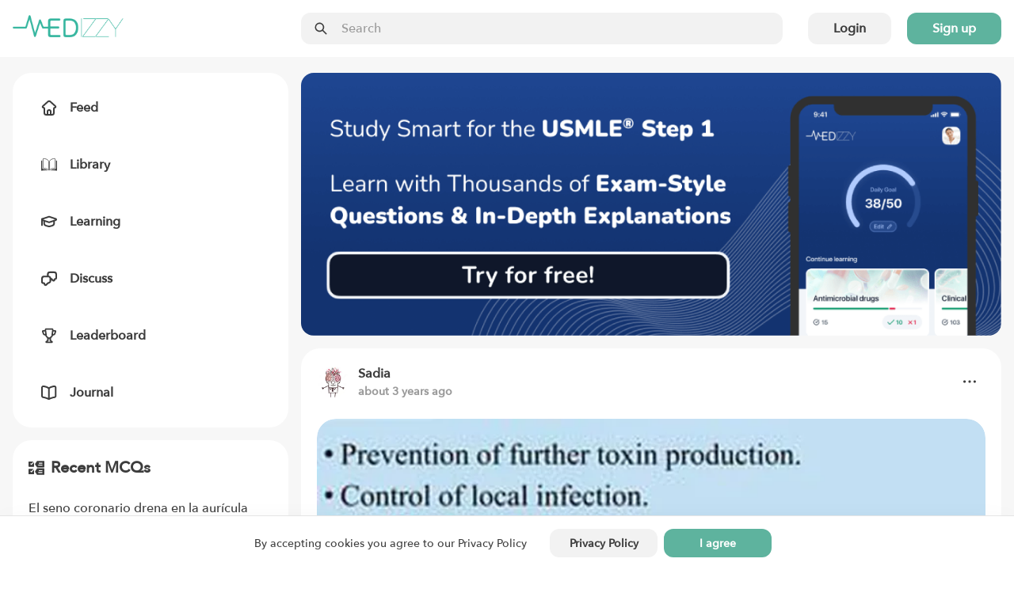

--- FILE ---
content_type: text/html; charset=utf-8
request_url: https://medizzy.com/feed/36804989
body_size: 10071
content:
<!DOCTYPE html><html lang="en"><head><meta charSet="utf-8"/><meta name="viewport" content="width=device-width"/><link rel="preload" as="image" imageSrcSet="/_next/image?url=%2F_next%2Fstatic%2Fmedia%2Flogo.274af511.png&amp;w=256&amp;q=75 1x, /_next/image?url=%2F_next%2Fstatic%2Fmedia%2Flogo.274af511.png&amp;w=384&amp;q=75 2x"/><title>Treatment for diphtheria - MEDizzy</title><meta name="robots" content="index,follow"/><meta name="description" content="Diphtheria treatment involves: Using diphtheria antitoxin to stop the bacteria toxin from damaging the body. This treatment is very important for respiratory"/><meta property="og:title" content="Treatment for diphtheria - MEDizzy"/><meta property="og:description" content="Diphtheria treatment involves: Using diphtheria antitoxin to stop the bacteria toxin from damaging the body. This treatment is very important for respiratory"/><meta property="og:url" content="https://medizzy.com/feed/36804989"/><meta property="og:type" content="article"/><meta property="og:image" content="https://cdn.medizzy.com/Ui4OsFGZo14-CqYphNdRcbYW-Io=/320x200/img/posts/6b03405a-85b7-404c-8340-5a85b7104c34"/><meta property="og:image:width" content="320"/><meta property="og:image:height" content="200"/><link rel="canonical" href="https://medizzy.com/feed/36804989"/><link rel="preload" as="image" href="https://cdn.medizzy.com/TyXsCEgQqOrUemnamK3W-5XmPfI=/128x128/img/posts/4eb616d7-fb08-4fca-b616-d7fb081fca59"/><link rel="preload" as="image" href="https://cdn.medizzy.com/Ui4OsFGZo14-CqYphNdRcbYW-Io=/320x200/img/posts/6b03405a-85b7-404c-8340-5a85b7104c34" imageSizes="(max-width: 1023px) 100vw, (max-width: 1365px) 60vw, 632px" imageSrcSet="https://cdn.medizzy.com/L8icxkOL2RnUfY5PJBI2j7_JpFA=/100x63/img/posts/6b03405a-85b7-404c-8340-5a85b7104c34 100w, https://cdn.medizzy.com/VIxSMbbX3UfM1GSsTTgyDQON-K0=/300x188/img/posts/6b03405a-85b7-404c-8340-5a85b7104c34 300w, https://cdn.medizzy.com/PrLgwubJ5ia6wlElbmKRe5LquQI=/680x425/img/posts/6b03405a-85b7-404c-8340-5a85b7104c34 680w, https://cdn.medizzy.com/Ui4OsFGZo14-CqYphNdRcbYW-Io=/320x200/img/posts/6b03405a-85b7-404c-8340-5a85b7104c34 320w"/><meta name="next-head-count" content="16"/><link rel="preconnect" href="https://api.medizzy.com"/><link rel="dns-prefetch" href="https://api.medizzy.com"/><link rel="preconnect" href="https://cdn.medizzy.com"/><link rel="dns-prefetch" href="https://cdn.medizzy.com"/><link rel="preload" href="/fonts/AvenirNext-Medium.woff2" as="font" crossorigin="anonymous" type="font/woff2"/><link rel="preload" href="/icons/common.svg" as="image"/><link rel="shortcut icon" href="/favicon.ico"/><meta name="theme-color" content="#ffffff"/><link rel="manifest" href="/manifest.json"/><meta name="apple-itunes-app" content="app-id=1152971881"/><link rel="preload" href="/_next/static/css/57e01b9691b06692.css" as="style"/><link rel="stylesheet" href="/_next/static/css/57e01b9691b06692.css" data-n-g=""/><link rel="preload" href="/_next/static/css/99804acb9def93b7.css" as="style"/><link rel="stylesheet" href="/_next/static/css/99804acb9def93b7.css" data-n-p=""/><noscript data-n-css=""></noscript><script defer="" nomodule="" src="/_next/static/chunks/polyfills-c67a75d1b6f99dc8.js"></script><script src="/_next/static/chunks/webpack-92c754b8f54d3fa2.js" defer=""></script><script src="/_next/static/chunks/framework-fd8364d81523c58f.js" defer=""></script><script src="/_next/static/chunks/main-e374db3689a53d17.js" defer=""></script><script src="/_next/static/chunks/pages/_app-a51da8be7555e1a5.js" defer=""></script><script src="/_next/static/chunks/7600-c1a799795d06e749.js" defer=""></script><script src="/_next/static/chunks/1112-2fa3c9d22e5c4336.js" defer=""></script><script src="/_next/static/chunks/4138-5cba4175c09e12fc.js" defer=""></script><script src="/_next/static/chunks/2667-48f81c9d143daf37.js" defer=""></script><script src="/_next/static/chunks/7796-d16b7a23d750ccfc.js" defer=""></script><script src="/_next/static/chunks/1766-fcf04df619ef4fce.js" defer=""></script><script src="/_next/static/chunks/8078-f178bfca8a71cd02.js" defer=""></script><script src="/_next/static/chunks/9138-fcea0e859e0f468a.js" defer=""></script><script src="/_next/static/chunks/1455-cfb61b792f1bd673.js" defer=""></script><script src="/_next/static/chunks/pages/feed/%5BpostId%5D-0fc53cf85aa77636.js" defer=""></script><script src="/_next/static/Jh9m9iBnF6vG7xi8y9bgE/_buildManifest.js" defer=""></script><script src="/_next/static/Jh9m9iBnF6vG7xi8y9bgE/_ssgManifest.js" defer=""></script></head><body class="sddd660"><div id="__next"><div class="_7362b50" data-is-open="false" data-is-loading="true"><div class="_1l9wrfn3 _1l9wrfn5 _1l9wrfn6 _1l9wrfnb "><span style="box-sizing:border-box;display:inline-block;overflow:hidden;width:initial;height:initial;background:none;opacity:1;border:0;margin:0;padding:0;position:relative;max-width:100%"><span style="box-sizing:border-box;display:block;width:initial;height:initial;background:none;opacity:1;border:0;margin:0;padding:0;max-width:100%"><img style="display:block;max-width:100%;width:initial;height:initial;background:none;opacity:1;border:0;margin:0;padding:0" alt="" aria-hidden="true" src="data:image/svg+xml,%3csvg%20xmlns=%27http://www.w3.org/2000/svg%27%20version=%271.1%27%20width=%27140%27%20height=%2728%27/%3e"/></span><img alt="MEDizzy" src="[data-uri]" decoding="async" data-nimg="intrinsic" class="_1h8j6gs0" style="position:absolute;top:0;left:0;bottom:0;right:0;box-sizing:border-box;padding:0;border:none;margin:auto;display:block;width:0;height:0;min-width:100%;max-width:100%;min-height:100%;max-height:100%"/><noscript><img alt="MEDizzy" srcSet="/_next/image?url=%2F_next%2Fstatic%2Fmedia%2Flogo.274af511.png&amp;w=256&amp;q=75 1x, /_next/image?url=%2F_next%2Fstatic%2Fmedia%2Flogo.274af511.png&amp;w=384&amp;q=75 2x" src="/_next/image?url=%2F_next%2Fstatic%2Fmedia%2Flogo.274af511.png&amp;w=384&amp;q=75" decoding="async" data-nimg="intrinsic" style="position:absolute;top:0;left:0;bottom:0;right:0;box-sizing:border-box;padding:0;border:none;margin:auto;display:block;width:0;height:0;min-width:100%;max-width:100%;min-height:100%;max-height:100%" class="_1h8j6gs0" loading="lazy"/></noscript></span></div><div class="_1l9wrfn3 _1l9wrfn5 _1l9wrfn6 _1l9wrfnb " data-spacing="10"><a class="_83muzs0 " href="/feed"><span class="_83muzs1"><svg class="_10d5pjn0 " data-fill="false" aria-hidden="true" focusable="false"><use xlink:href="/icons/common.svg#feed"></use></svg></span><span class="_1cadhqs1  " data-bold="true" data-clamped="false">Feed</span></a><a class="_83muzs0 " href="/library"><span class="_83muzs1"><svg class="_10d5pjn0 " data-fill="false" aria-hidden="true" focusable="false"><use xlink:href="/icons/common.svg#library"></use></svg></span><span class="_1cadhqs1  " data-bold="true" data-clamped="false">Library</span></a><a class="_83muzs0 " href="/learning"><span class="_83muzs1"><svg class="_10d5pjn0 " data-fill="false" aria-hidden="true" focusable="false"><use xlink:href="/icons/common.svg#learn"></use></svg></span><span class="_1cadhqs1  " data-bold="true" data-clamped="false">Learning</span></a><a class="_83muzs0 " href="/discussions"><span class="_83muzs1"><svg class="_10d5pjn0 " data-fill="false" aria-hidden="true" focusable="false"><use xlink:href="/icons/common.svg#discuss"></use></svg></span><span class="_1cadhqs1  " data-bold="true" data-clamped="false">Discuss</span></a><a class="_83muzs0 " href="/leaderboard"><span class="_83muzs1"><svg class="_10d5pjn0 " data-fill="false" aria-hidden="true" focusable="false"><use xlink:href="/icons/common.svg#leaderboard"></use></svg></span><span class="_1cadhqs1  " data-bold="true" data-clamped="false">Leaderboard</span></a><a class="_83muzs0 " target="_blank" rel="noopener noreferrer" href="https://journal.medizzy.com/?utm_source=medizzy&amp;utm_medium=cpc&amp;utm_campaign=menu&amp;utm_id=self_promotion"><span class="_83muzs1"><svg class="_10d5pjn0 " data-fill="false" aria-hidden="true" focusable="false"><use xlink:href="/icons/common.svg#journal"></use></svg></span><span class="_1cadhqs1  " data-bold="true" data-clamped="false">Journal</span></a></div><button class="_83muzs0 "><span class="_83muzs1"><svg class="_10d5pjn0 " data-fill="false" aria-hidden="true" focusable="false"><use xlink:href="/icons/common.svg#signout"></use></svg></span><span class="_1cadhqs1  " data-bold="true" data-clamped="false">Sign in</span></button></div><div id="off-canvas-page-wrapper" class="_1glv2gy2" data-has-navbar="true" data-has-subnavbar="false" data-is-open="false"><div class="kxif5v7" style="--kxif5v0:block;--kxif5v1:false;--kxif5v2:false;--kxif5v3:false;--kxif5v4:false;--kxif5v5:false;--kxif5v6:false;right:0"><div class="_6gb2nv0 kxif5v8"><div class="_1m0ttfb0"><div class="_1m0ttfb1"><a href="/feed"><span style="box-sizing:border-box;display:inline-block;overflow:hidden;width:initial;height:initial;background:none;opacity:1;border:0;margin:0;padding:0;position:relative;max-width:100%"><span style="box-sizing:border-box;display:block;width:initial;height:initial;background:none;opacity:1;border:0;margin:0;padding:0;max-width:100%"><img style="display:block;max-width:100%;width:initial;height:initial;background:none;opacity:1;border:0;margin:0;padding:0" alt="" aria-hidden="true" src="data:image/svg+xml,%3csvg%20xmlns=%27http://www.w3.org/2000/svg%27%20version=%271.1%27%20width=%27140%27%20height=%2728%27/%3e"/></span><img alt="MEDizzy" srcSet="/_next/image?url=%2F_next%2Fstatic%2Fmedia%2Flogo.274af511.png&amp;w=256&amp;q=75 1x, /_next/image?url=%2F_next%2Fstatic%2Fmedia%2Flogo.274af511.png&amp;w=384&amp;q=75 2x" src="/_next/image?url=%2F_next%2Fstatic%2Fmedia%2Flogo.274af511.png&amp;w=384&amp;q=75" decoding="async" data-nimg="intrinsic" class="_1m0ttfb2" style="position:absolute;top:0;left:0;bottom:0;right:0;box-sizing:border-box;padding:0;border:none;margin:auto;display:block;width:0;height:0;min-width:100%;max-width:100%;min-height:100%;max-height:100%"/></span></a></div><div class="_1m0ttfb5"><div class="_1z0o3mc2 " style="--_1z0o3mc0:50px;--_1z0o3mc1:calc(var(--space-base) * 4)"><div class="uo16580 " data-left="true" data-right="false" data-passthrough="true"><svg class="_10d5pjn0 " data-fill="false" aria-hidden="true" focusable="false"><use xlink:href="/icons/common.svg#search"></use></svg></div><input class="ftoq2d0 ftoq2d7 ftoq2d2 " readonly="" placeholder="Search"/></div></div><div class="_1l9wrfn3 _1l9wrfn4 _1l9wrfn6 _1l9wrfnb _1m0ttfb3" data-spacing="5"><button class="_17cgw260 _17cgw26h _17cgw268 ">Login</button><button class="_17cgw260 _17cgw26h _17cgw265 ">Sign up</button></div><button class="_17cgw260 _17cgw26h _17cgw26d _1m0ttfb9">Sign in</button><div class="_1m0ttfb4"><button class="_17cgw260 _17cgw26h _17cgw26b " data-icon-button="true" title="Toggle menu"><svg class="_10d5pjn0 " data-fill="false" aria-hidden="true" focusable="false"><use xlink:href="/icons/common.svg#menu"></use></svg></button></div></div></div></div><div class="_11xp89i1 " style="--_11xp89i0:var(--sddd66j)"><div class="_6gb2nv0 _1gsv9qo2"><div class="_1gsv9qo0"><div class="_1j4dqzr0"><div class="_1j4dqzr1"><nav class="j3mz1q0 "><ul class="_1l9wrfn3 _1l9wrfn5 _1l9wrfn6 _1l9wrfnb my4gpi1" data-spacing="6"><li class="dvupte0" data-active="false"><a class="_1l9wrfn3 _1l9wrfn4 _1l9wrfn6 _1l9wrfnb ie87wf0" data-spacing="4" href="/feed"><svg class="_10d5pjn0 " data-fill="false" aria-hidden="true" focusable="false" font-size="20px"><use xlink:href="/icons/common.svg#feed"></use></svg><span class="_1cadhqs1  " data-clamped="false">Feed</span></a></li><li class="dvupte0" data-active="false"><a class="_1l9wrfn3 _1l9wrfn4 _1l9wrfn6 _1l9wrfnb ie87wf0" data-spacing="4" href="/library"><svg class="_10d5pjn0 " data-fill="false" aria-hidden="true" focusable="false" font-size="20px"><use xlink:href="/icons/common.svg#library"></use></svg><span class="_1cadhqs1  " data-clamped="false">Library</span></a></li><li class="dvupte0" data-active="false"><a class="_1l9wrfn3 _1l9wrfn4 _1l9wrfn6 _1l9wrfnb ie87wf0" data-spacing="4" href="/learning"><svg class="_10d5pjn0 " data-fill="false" aria-hidden="true" focusable="false" font-size="20px"><use xlink:href="/icons/common.svg#learn"></use></svg><span class="_1cadhqs1  " data-clamped="false">Learning</span></a></li><li class="dvupte0" data-active="false"><a class="_1l9wrfn3 _1l9wrfn4 _1l9wrfn6 _1l9wrfnb ie87wf0" data-spacing="4" href="/discussions"><svg class="_10d5pjn0 " data-fill="false" aria-hidden="true" focusable="false" font-size="20px"><use xlink:href="/icons/common.svg#discuss"></use></svg><span class="_1cadhqs1  " data-clamped="false">Discuss</span></a></li><li class="dvupte0" data-active="false"><a class="_1l9wrfn3 _1l9wrfn4 _1l9wrfn6 _1l9wrfnb ie87wf0" data-spacing="4" href="/leaderboard"><svg class="_10d5pjn0 " data-fill="false" aria-hidden="true" focusable="false" font-size="20px"><use xlink:href="/icons/common.svg#leaderboard"></use></svg><span class="_1cadhqs1  " data-clamped="false">Leaderboard</span></a></li><li class="dvupte0"><a class="_1l9wrfn3 _1l9wrfn4 _1l9wrfn6 _1l9wrfnb ie87wf0" data-spacing="4" target="_blank" rel="noopener noreferrer" href="https://journal.medizzy.com/?utm_source=medizzy&amp;utm_medium=cpc&amp;utm_campaign=menu&amp;utm_id=self_promotion"><svg class="_10d5pjn0 " data-fill="false" aria-hidden="true" focusable="false" font-size="20px"><use xlink:href="/icons/common.svg#journal"></use></svg><span class="_1cadhqs1  " data-clamped="false">Journal</span></a></li></ul></nav></div></div><div class="_1gsv9qo1" data-single-column="false"><a href="https://usmle.medizzy.com?utm_source=medizzy-website&amp;utm_medium=feed-banner&amp;utm_campaign=website-promo" rel="noopener noreferrer" class="_1mtg4p10"><img src="/images/usmle/mobile.png" class="_1mtg4p11"/></a><div class="_1l9wrfn3 _1l9wrfn5 _1l9wrfn6 _1l9wrfnb " data-spacing="8"><div class="j3mz1q0 _9iuq1g0 "><div class="_1l9wrfn3 _1l9wrfn5 _1l9wrfn6 _1l9wrfnb _9iuq1g2" data-spacing="6"><div class="_1l9wrfn3 _1l9wrfn4 _1l9wrfn6 _1l9wrfnb " data-spacing="0"><div class="_1l9wrfn3 _1l9wrfn4 _1l9wrfn6 _1l9wrfnb l41ndw0" data-spacing="2"><div class="_1l9wrfn3 _1l9wrfn4 _1l9wrfn6 _1l9wrfnb _2b2c8g0 " data-spacing="3"><a rel="nofollow" href="/users/32561793" class="_36g47f0 _36g47f3 "><img src="https://cdn.medizzy.com/TyXsCEgQqOrUemnamK3W-5XmPfI=/128x128/img/posts/4eb616d7-fb08-4fca-b616-d7fb081fca59" class="_36g47f7" alt="Sadia" loading="eager"/></a><div class="_2b2c8g2"><div class="_1l9wrfn3 _1l9wrfn5 _1l9wrfn6 _1l9wrfnb "><a class="_1cadhqs1  " data-bold="true" data-clamped="true" style="--_1cadhqs0:1" rel="nofollow" href="/users/32561793">Sadia</a><span class="_1cadhqs1  _2b2c8g1 undefined" data-clamped="false">about 3 years ago</span></div></div></div><button class="_17cgw260 _17cgw26h _17cgw26b " data-icon-button="true"><svg class="_10d5pjn0 " data-fill="false" aria-hidden="true" focusable="false"><use xlink:href="/icons/common.svg#dots-horizontal"></use></svg></button></div></div><div class="_12auhyp1 _10ow30i0" style="--_12auhyp0:calc(0.625 * 100%)"><div class="_12auhyp2 "><img alt="Treatment for diphtheria" src="https://cdn.medizzy.com/PrLgwubJ5ia6wlElbmKRe5LquQI=/680x425/img/posts/6b03405a-85b7-404c-8340-5a85b7104c34" class="_1ir0y030" loading="eager" data-blured="false" srcSet="https://cdn.medizzy.com/L8icxkOL2RnUfY5PJBI2j7_JpFA=/100x63/img/posts/6b03405a-85b7-404c-8340-5a85b7104c34 100w, https://cdn.medizzy.com/VIxSMbbX3UfM1GSsTTgyDQON-K0=/300x188/img/posts/6b03405a-85b7-404c-8340-5a85b7104c34 300w, https://cdn.medizzy.com/PrLgwubJ5ia6wlElbmKRe5LquQI=/680x425/img/posts/6b03405a-85b7-404c-8340-5a85b7104c34 680w, https://cdn.medizzy.com/Ui4OsFGZo14-CqYphNdRcbYW-Io=/320x200/img/posts/6b03405a-85b7-404c-8340-5a85b7104c34 320w" sizes="(max-width: 1023px) 100vw, (max-width: 1365px) 60vw, 632px"/></div></div><h2 class="_1cadhqs1  _13wry4v0 _9iuq1g1" data-bold="true" data-clamped="false"><span class="_1cadhqs1  " data-clamped="false">Treatment for diphtheria</span></h2><p class="_1cadhqs1  _13wry4v0 _9iuq1g3" data-clamped="false">Diphtheria treatment involves: Using diphtheria antitoxin to stop the bacteria toxin from damaging the body. This treatment is very important for respiratory diphtheria infections, but it is rarely used for diphtheria skin infections. Using antibiotics to kill and get rid of the bacteria.</p><div class="_115ji7h1 undefined" style="--_115ji7h0:2"><a rel="nofollow" href="/tag/antibiotics" class="_1orthig0 _1orthig5 _1orthig2 "><span class="_1cadhqs1  _1orthig6" data-clamped="false" data-left-element="false" data-right-element="false">Antibiotics</span></a><a rel="nofollow" href="/tag/diphtheria" class="_1orthig0 _1orthig5 _1orthig2 "><span class="_1cadhqs1  _1orthig6" data-clamped="false" data-left-element="false" data-right-element="false">Diphtheria</span></a><a rel="nofollow" href="/tag/antitoxin" class="_1orthig0 _1orthig5 _1orthig2 "><span class="_1cadhqs1  _1orthig6" data-clamped="false" data-left-element="false" data-right-element="false">Antitoxin</span></a></div><div class="_1l9wrfn3 _1l9wrfn4 _1l9wrfn6 _1l9wrfnb wglwhj0 wglwhj1"><div class="_1l9wrfn3 _1l9wrfn4 _1l9wrfn6 _1l9wrfnb " data-spacing="4"><a class="_17cgw260 _17cgw26k _17cgw26b w9h7xi0 wglwhj4" data-disabled="false" data-loading="false" data-liked="false"><span class="_17cgw262 _17cgw261"><svg class="_10d5pjn0 " data-fill="false" aria-hidden="true" focusable="false"><use xlink:href="/icons/common.svg#pulse"></use></svg></span>2</a><button class="_17cgw260 _17cgw26k _17cgw26b wglwhj3 wglwhj4" data-disabled="false"><span class="_17cgw262 _17cgw261"><svg class="_10d5pjn0 " data-fill="false" aria-hidden="true" focusable="false"><use xlink:href="/icons/common.svg#comment"></use></svg></span>0</button><button class="_17cgw260 _17cgw26k _17cgw26b w9h7xi0 wglwhj4" data-disabled="false"><span class="_17cgw262 _17cgw261"><svg class="_10d5pjn0 " data-fill="false" aria-hidden="true" focusable="false"><use xlink:href="/icons/common.svg#favorite"></use></svg></span>0</button></div><button class="_17cgw260 _17cgw26h _17cgw26b " data-disabled="false" data-icon-button="true" title="Share post"><svg class="_10d5pjn0 " data-fill="false" aria-hidden="true" focusable="false"><use xlink:href="/icons/common.svg#share"></use></svg></button></div></div></div><div class="_1l9wrfn3 _1l9wrfn5 _1l9wrfn6 _1l9wrfnb " data-spacing="4"><div class="_1l9wrfn3 _1l9wrfn5 _1l9wrfn6 _1l9wrfnb " data-spacing="4"><div class="_1l9wrfn3 _1l9wrfn5 _1l9wrfn6 _1l9wrfnb fo9uuv0" data-spacing="4" id="comments"><span class="_1cadhqs1  fo9uuv1" data-bold="true" data-clamped="false">Other comments</span><span class="_1cadhqs1  " data-clamped="false"><span class="_1cadhqs1  fo9uuv3" data-underline="true" data-clamped="false">Sign in</span> <!-- -->to post comments. You don&#x27;t have an account?<!-- --> <span class="_1cadhqs1  fo9uuv3" data-underline="true" data-clamped="false">Sign up now!</span></span><hr class="_17di5p60 _10wu16p0 fo9uuv2"/></div></div></div><div class="_1l9wrfn3 _1l9wrfn5 _1l9wrfn6 _1l9wrfnb " data-spacing="4"><span class="_1cadhqs1  vlswd0" data-bold="true" data-clamped="false">Related posts</span><hr class="_17di5p60 _10wu16p0 undefined"/><div class="_1l9wrfn3 _1l9wrfn5 _1l9wrfn6 _1l9wrfnb " data-spacing="3"><a class="j3mz1q0 " href="/feed/40610480">Overall Antibiotics Chart</a><a class="j3mz1q0 " href="/feed/40789346">Antibiotics Mnemonic</a><a class="j3mz1q0 " href="/feed/40814747">Common Antibiotic Suffixes</a><a class="j3mz1q0 " href="/feed/40928271">Identify the Antibiotic</a><a class="j3mz1q0 " href="/feed/40928272">Antimicrobials Indications VI</a><a class="j3mz1q0 " href="/feed/40960825">Antibiotics</a><a class="j3mz1q0 " href="/feed/40988172">Common Antibiotic Interactions</a><a class="j3mz1q0 " href="/feed/40991197">Pediatrics Dosage- Antibiotics</a><a class="j3mz1q0 " href="/feed/41030809">Antibiotics in oral infections</a><a class="j3mz1q0 " href="/feed/41306008">How to remember the names of different generations of cephalosporins and their actions against microbes?</a></div></div></div></div><div class="_8mw24s2"><div class="_8mw24s3" data-auth="false" data-feed="false"><a href="https://usmle.medizzy.com?utm_source=medizzy-website&amp;utm_medium=feed-banner&amp;utm_campaign=website-promo" rel="noopener noreferrer" class="_1la4o5r0"><img src="/images/usmle/desktop.png"/></a><div class="_1l9wrfn3 _1l9wrfn5 _1l9wrfn6 _1l9wrfnb " data-spacing="4"><div class="j3mz1q0 "><div class="_1l9wrfn3 _1l9wrfn5 _1l9wrfn6 _1l9wrfnb " data-spacing="6"><h3 class="_1l9wrfn3 _1l9wrfn4 _1l9wrfn7 _1l9wrfnb _3gj46b1" data-spacing="2"><svg class="_10d5pjn0 " data-fill="false" aria-hidden="true" focusable="false"><use xlink:href="/icons/common.svg#mcq"></use></svg><span class="_1cadhqs1  " data-clamped="false">Recent MCQs</span></h3><div class="_1l9wrfn3 _1l9wrfn5 _1l9wrfn6 _1l9wrfnb " data-spacing="5"><span aria-live="polite" aria-busy="true"><span class="react-loading-skeleton  " style="--base-color:var(--sddd66l);--highlight-color:var(--sddd66j)">‌</span><br/><span class="react-loading-skeleton  " style="--base-color:var(--sddd66l);--highlight-color:var(--sddd66j)">‌</span><br/></span><hr class="_17di5p60 _10wu16p0 undefined"/><span aria-live="polite" aria-busy="true"><span class="react-loading-skeleton  " style="--base-color:var(--sddd66l);--highlight-color:var(--sddd66j)">‌</span><br/><span class="react-loading-skeleton  " style="--base-color:var(--sddd66l);--highlight-color:var(--sddd66j)">‌</span><br/></span><hr class="_17di5p60 _10wu16p0 undefined"/><span aria-live="polite" aria-busy="true"><span class="react-loading-skeleton  " style="--base-color:var(--sddd66l);--highlight-color:var(--sddd66j)">‌</span><br/><span class="react-loading-skeleton  " style="--base-color:var(--sddd66l);--highlight-color:var(--sddd66j)">‌</span><br/></span><hr class="_17di5p60 _10wu16p0 undefined"/><span aria-live="polite" aria-busy="true"><span class="react-loading-skeleton  " style="--base-color:var(--sddd66l);--highlight-color:var(--sddd66j)">‌</span><br/><span class="react-loading-skeleton  " style="--base-color:var(--sddd66l);--highlight-color:var(--sddd66j)">‌</span><br/></span><hr class="_17di5p60 _10wu16p0 undefined"/><span aria-live="polite" aria-busy="true"><span class="react-loading-skeleton  " style="--base-color:var(--sddd66l);--highlight-color:var(--sddd66j)">‌</span><br/><span class="react-loading-skeleton  " style="--base-color:var(--sddd66l);--highlight-color:var(--sddd66j)">‌</span><br/></span></div><a class="_17cgw260 _17cgw26h _17cgw268 " href="/learning">Show more MCQs</a></div></div><div class="j3mz1q0 "><div class="_1l9wrfn3 _1l9wrfn5 _1l9wrfn6 _1l9wrfnb " data-spacing="6"><h3 class="_1l9wrfn3 _1l9wrfn4 _1l9wrfn7 _1l9wrfnb na3wbs1" data-spacing="2"><svg class="_10d5pjn0 " data-fill="false" aria-hidden="true" focusable="false"><use xlink:href="/icons/common.svg#flashcards"></use></svg><span class="_1cadhqs1  " data-clamped="false">Recent flashcard sets</span></h3><div class="_1l9wrfn3 _1l9wrfn5 _1l9wrfn6 _1l9wrfnb " data-spacing="5"><span aria-live="polite" aria-busy="true"><span class="react-loading-skeleton  " style="--base-color:var(--sddd66l);--highlight-color:var(--sddd66j)">‌</span><br/><span class="react-loading-skeleton  " style="--base-color:var(--sddd66l);--highlight-color:var(--sddd66j)">‌</span><br/></span><hr class="_17di5p60 _10wu16p0 undefined"/><span aria-live="polite" aria-busy="true"><span class="react-loading-skeleton  " style="--base-color:var(--sddd66l);--highlight-color:var(--sddd66j)">‌</span><br/><span class="react-loading-skeleton  " style="--base-color:var(--sddd66l);--highlight-color:var(--sddd66j)">‌</span><br/></span><hr class="_17di5p60 _10wu16p0 undefined"/><span aria-live="polite" aria-busy="true"><span class="react-loading-skeleton  " style="--base-color:var(--sddd66l);--highlight-color:var(--sddd66j)">‌</span><br/><span class="react-loading-skeleton  " style="--base-color:var(--sddd66l);--highlight-color:var(--sddd66j)">‌</span><br/></span><hr class="_17di5p60 _10wu16p0 undefined"/><span aria-live="polite" aria-busy="true"><span class="react-loading-skeleton  " style="--base-color:var(--sddd66l);--highlight-color:var(--sddd66j)">‌</span><br/><span class="react-loading-skeleton  " style="--base-color:var(--sddd66l);--highlight-color:var(--sddd66j)">‌</span><br/></span><hr class="_17di5p60 _10wu16p0 undefined"/><span aria-live="polite" aria-busy="true"><span class="react-loading-skeleton  " style="--base-color:var(--sddd66l);--highlight-color:var(--sddd66j)">‌</span><br/><span class="react-loading-skeleton  " style="--base-color:var(--sddd66l);--highlight-color:var(--sddd66j)">‌</span><br/></span></div><a class="_17cgw260 _17cgw26h _17cgw268 " href="/learning">Show more flashcards</a></div></div></div></div></div></div></div><footer><section class="bi46yp1 bi46yp2 bi46yp5 "><div class="_6gb2nv0 _1jaecvq0"><div class="_1l9wrfn3 _1l9wrfn5 _1l9wrfn8 _1l9wrfnb " data-spacing="8"><h4 class="_1cadhqs1  _1035pck0" data-bold="true" data-clamped="false">About</h4><div class="_1l9wrfn3 _1l9wrfn5 _1l9wrfn6 _1l9wrfnb " data-spacing="5"><a class="_1cadhqs1  " data-clamped="false" href="/">Home</a><a class="_1cadhqs1  " data-clamped="false" href="/about">About</a><a class="_1cadhqs1  " data-clamped="false" href="/partners">Partners</a><a class="_1cadhqs1  " data-clamped="false" href="/pharma-and-medtech">For Pharma &amp; Medtech</a><a class="_1cadhqs1  " data-clamped="false" href="/medical-universities">For medical universities</a><a class="_1cadhqs1  " data-clamped="false" href="/ambassadors">Ambassadors</a><a class="_1cadhqs1  " data-clamped="false" rel="noopener noreferrer" target="_blank" href="https://journal.medizzy.com/?utm_source=medizzy&amp;utm_medium=cpc&amp;utm_campaign=footer&amp;utm_id=self_promotion">Journal MEDizzy</a></div></div><div class="_1l9wrfn3 _1l9wrfn5 _1l9wrfn8 _1l9wrfnb " data-spacing="8"><h4 class="_1cadhqs1  _1035pck0" data-bold="true" data-clamped="false">Legal</h4><div class="_1l9wrfn3 _1l9wrfn5 _1l9wrfn6 _1l9wrfnb " data-spacing="5"><a class="_1cadhqs1  " data-clamped="false" href="/terms">Terms of use</a><a class="_1cadhqs1  " data-clamped="false" href="/privacy">Privacy policy</a><a class="_1cadhqs1  " data-clamped="false" href="/data-deletion">Data deletion</a></div></div><div class="_1l9wrfn3 _1l9wrfn5 _1l9wrfn8 _1l9wrfnb " data-spacing="8"><h4 class="_1cadhqs1  _1035pck0" data-bold="true" data-clamped="false">App download</h4><div class="_1l9wrfn3 _1l9wrfn5 _1l9wrfn6 _1l9wrfnb " data-spacing="5"><a class="_1cadhqs1  " data-clamped="false" href="https://apps.apple.com/pl/app/medizzy-medical-community/id1152971881" target="_blank" rel="noopener noreferrer nofollow">iOS</a><a class="_1cadhqs1  " data-clamped="false" href="https://play.google.com/store/apps/details?id=com.medizzy.android" target="_blank" rel="noopener noreferrer nofollow">Android</a></div></div><div class="_1l9wrfn3 _1l9wrfn5 _1l9wrfn8 _1l9wrfnb " data-spacing="8"><h4 class="_1cadhqs1  _1035pck0" data-bold="true" data-clamped="false">Contact</h4><div class="_1l9wrfn3 _1l9wrfn5 _1l9wrfn6 _1l9wrfnb " data-spacing="5"><div class="_1jaecvq1"><span class="_1cadhqs1  " data-clamped="false">MEDizzy LTD</span><span class="_1cadhqs1  " data-clamped="false">Uxbridge Road</span><span class="_1cadhqs1  " data-clamped="false">W5 5TH London, UK</span></div><a class="_1cadhqs1  " data-clamped="false" href="mailto:contact@medizzy.com">contact@medizzy.com</a><div><span style="box-sizing:border-box;display:inline-block;overflow:hidden;width:initial;height:initial;background:none;opacity:1;border:0;margin:0;padding:0;position:relative;max-width:100%"><span style="box-sizing:border-box;display:block;width:initial;height:initial;background:none;opacity:1;border:0;margin:0;padding:0;max-width:100%"><img style="display:block;max-width:100%;width:initial;height:initial;background:none;opacity:1;border:0;margin:0;padding:0" alt="" aria-hidden="true" src="data:image/svg+xml,%3csvg%20xmlns=%27http://www.w3.org/2000/svg%27%20version=%271.1%27%20width=%27228%27%20height=%2778%27/%3e"/></span><img src="[data-uri]" decoding="async" data-nimg="intrinsic" style="position:absolute;top:0;left:0;bottom:0;right:0;box-sizing:border-box;padding:0;border:none;margin:auto;display:block;width:0;height:0;min-width:100%;max-width:100%;min-height:100%;max-height:100%;background-size:cover;background-position:0% 0%;filter:blur(20px);background-image:url(&quot;[data-uri]&quot;)"/><noscript><img srcSet="/_next/image?url=%2F_next%2Fstatic%2Fmedia%2Fentrepreneurs.dc3b4101.png&amp;w=256&amp;q=75 1x, /_next/image?url=%2F_next%2Fstatic%2Fmedia%2Fentrepreneurs.dc3b4101.png&amp;w=640&amp;q=75 2x" src="/_next/image?url=%2F_next%2Fstatic%2Fmedia%2Fentrepreneurs.dc3b4101.png&amp;w=640&amp;q=75" decoding="async" data-nimg="intrinsic" style="position:absolute;top:0;left:0;bottom:0;right:0;box-sizing:border-box;padding:0;border:none;margin:auto;display:block;width:0;height:0;min-width:100%;max-width:100%;min-height:100%;max-height:100%" loading="lazy"/></noscript></span></div></div></div></div></section></footer></div><div class="_1mk6ne00" data-is-hidden="false" style="right:0"><div class="_1l9wrfn3 _1l9wrfn4 _1l9wrfn6 _1l9wrfnb y6uskr0"><a class="_19ony380 " data-active="false" href="/feed"><svg class="_10d5pjn0 " data-fill="false" aria-hidden="true" focusable="false"><use xlink:href="/icons/common.svg#feed"></use></svg><span class="_1cadhqs1  _19ony381" data-bold="true" data-clamped="false">Feed</span></a><a class="_19ony380 " data-active="false" href="/learning"><svg class="_10d5pjn0 " data-fill="false" aria-hidden="true" focusable="false"><use xlink:href="/icons/common.svg#learn"></use></svg><span class="_1cadhqs1  _19ony381" data-bold="true" data-clamped="false">Learn</span></a><div class="_19ony380 "><span class="y6uskr1"><svg class="_10d5pjn0 " data-fill="false" aria-hidden="true" focusable="false"><use xlink:href="/icons/common.svg#plus"></use></svg></span><span class="_1cadhqs1  _19ony381" data-bold="true" data-clamped="false">Add</span></div><div class="_19ony380 "><svg class="_10d5pjn0 " data-fill="false" aria-hidden="true" focusable="false"><use xlink:href="/icons/common.svg#search"></use></svg><span class="_1cadhqs1  _19ony381" data-bold="true" data-clamped="false">Search</span></div><a class="_19ony380 " data-active="false" href="/discussions"><svg class="_10d5pjn0 " data-fill="false" aria-hidden="true" focusable="false"><use xlink:href="/icons/common.svg#discuss"></use></svg><span class="_1cadhqs1  _19ony381" data-bold="true" data-clamped="false">Discuss</span></a></div></div></div></div><script id="__NEXT_DATA__" type="application/json">{"props":{"pageProps":{"post":{"sections":[],"self":"/posts/learning-materials/36804989/treatment-for-diphtheria","tagsCount":3,"owner":{"id":32561793,"name":"Sadia","avatarUrl":"https://cdn.medizzy.com/TyXsCEgQqOrUemnamK3W-5XmPfI=/128x128/img/posts/4eb616d7-fb08-4fca-b616-d7fb081fca59","username":"Sadia9913","numberOfPosts":2014,"level":{"level":"basic","score":4},"alltimeActivityPoints":1749,"alltimeRankingPoints":1749},"id":36804989,"created":"2023-01-15T18:16:32.194+0000","updated":"2023-01-23T11:19:57.290+0000","title":"Treatment for diphtheria","description":"Diphtheria treatment involves: Using diphtheria antitoxin to stop the bacteria toxin from damaging the body. This treatment is very important for respiratory diphtheria infections, but it is rarely used for diphtheria skin infections. Using antibiotics to kill and get rid of the bacteria.","userDescription":"","tags":[{"id":2483669,"name":"DIPHTHERIA","displayName":"Diphtheria","slug":"diphtheria","count":18,"category":false},{"id":36636552,"name":"ANTITOXIN","displayName":"Antitoxin","slug":"antitoxin","count":3,"category":false},{"id":1366,"name":"ANTIBIOTICS","displayName":"Antibiotics","slug":"antibiotics","count":346,"category":false}],"status":"WAITING","sensitive":false,"refreshed":"2023-01-15T18:16:32.194555Z","ranking":102,"timeRanking":88,"likesCount":2,"commentsCount":0,"favouritesCount":0,"category":{"id":4,"name":"Learning Materials","thumbnailUrl":"https://s3-eu-west-1.amazonaws.com/medizzy-dev-bucket/img/categories_thumb/ic_category_learning.png"},"url":"https://cdn.medizzy.com/7Td7vp6aOWZcVvGqnqJR7-wKVgo=/img/posts/6b03405a-85b7-404c-8340-5a85b7104c34","thumbnailUrl":"https://cdn.medizzy.com/nwElf8BZaxWl9fVwet0gGjiKrms=/800x500/img/posts/6b03405a-85b7-404c-8340-5a85b7104c34","thumbWidth":800,"thumbHeight":500,"image":{"url":"https://cdn.medizzy.com/Ui4OsFGZo14-CqYphNdRcbYW-Io=/320x200/img/posts/6b03405a-85b7-404c-8340-5a85b7104c34","width":320,"height":200,"blurhash":"U7LYWk8wx^sp.TWAV?t8n%ozx]bGDhadtRWB","presets":[{"name":"xsmall","url":"https://cdn.medizzy.com/L8icxkOL2RnUfY5PJBI2j7_JpFA=/100x63/img/posts/6b03405a-85b7-404c-8340-5a85b7104c34","width":100,"height":63},{"name":"small","url":"https://cdn.medizzy.com/VIxSMbbX3UfM1GSsTTgyDQON-K0=/300x188/img/posts/6b03405a-85b7-404c-8340-5a85b7104c34","width":300,"height":188},{"name":"medium","url":"https://cdn.medizzy.com/PrLgwubJ5ia6wlElbmKRe5LquQI=/680x425/img/posts/6b03405a-85b7-404c-8340-5a85b7104c34","width":680,"height":425}]},"type":"PhotoPost"},"comments":{"content":[],"page":{"size":10,"totalElements":0,"totalPages":0,"number":0}},"related":{"posts":[{"sections":[],"tagsCount":3,"owner":{"id":23445481,"name":"Sheeza Basharat","avatarUrl":"https://cdn.medizzy.com/2g3z5AnBg19PpXckOZHBDgmLcqo=/128x128/img/posts/815ff164-9c23-4280-9ff1-649c23528069","username":"SheezaBasharat","numberOfPosts":11038,"level":{"level":"pro","score":3},"alltimeActivityPoints":20112,"alltimeRankingPoints":20112},"id":40610480,"created":"2024-06-19T18:52:37.763+0000","updated":"2024-06-19T18:52:40.571+0000","title":"Overall Antibiotics Chart","description":"Here is some important information to review.","userDescription":"","tags":[{"id":1366,"name":"ANTIBIOTICS","displayName":"Antibiotics","slug":"antibiotics","count":346,"category":false},{"id":37822,"name":"GENERAL","displayName":"General","slug":"general","count":10337,"category":false},{"id":33069,"name":"LEARNING_MATERIALS","displayName":"Learning Materials","slug":"learning-materials","count":5012,"category":false}],"status":"WAITING","sensitive":false,"refreshed":"2024-06-19T18:52:37.763685Z","ranking":100,"timeRanking":100,"likesCount":0,"commentsCount":0,"favouritesCount":0,"category":{"id":4,"name":"Learning Materials","thumbnailUrl":"https://s3-eu-west-1.amazonaws.com/medizzy-dev-bucket/img/categories_thumb/ic_category_learning.png"},"url":"https://cdn.medizzy.com/zxAdqlSykRKu0TkfkGk7IGQWzpo=/img/posts/629060a2-700b-4a57-9060-a2700b5a57c9","thumbnailUrl":"https://cdn.medizzy.com/2cjG1YknE3JpaW-XSYEhdl6caGE=/800x995/img/posts/629060a2-700b-4a57-9060-a2700b5a57c9","thumbWidth":800,"thumbHeight":995,"image":{"url":"https://cdn.medizzy.com/YEx4XbFpj7OZvBE5BXzPs614kIg=/1080x1343/img/posts/629060a2-700b-4a57-9060-a2700b5a57c9","width":1080,"height":1343,"blurhash":"UBKc|U00IAyV02E2TJ-:}PRVOYXRMwXUS6V?","presets":[{"name":"xsmall","url":"https://cdn.medizzy.com/cXYS2WJfCuwdWJ4crPpQAIiYUgs=/100x124/img/posts/629060a2-700b-4a57-9060-a2700b5a57c9","width":100,"height":124},{"name":"small","url":"https://cdn.medizzy.com/UiJw2gRUqVq-h2inI2trHpFu5nA=/300x373/img/posts/629060a2-700b-4a57-9060-a2700b5a57c9","width":300,"height":373},{"name":"medium","url":"https://cdn.medizzy.com/bKnvg-D2dSVdm316ba2UU73fmxg=/680x846/img/posts/629060a2-700b-4a57-9060-a2700b5a57c9","width":680,"height":846}]},"type":"PhotoPost"},{"sections":[],"tagsCount":3,"owner":{"id":23445481,"name":"Sheeza Basharat","avatarUrl":"https://cdn.medizzy.com/2g3z5AnBg19PpXckOZHBDgmLcqo=/128x128/img/posts/815ff164-9c23-4280-9ff1-649c23528069","username":"SheezaBasharat","numberOfPosts":11038,"level":{"level":"pro","score":3},"alltimeActivityPoints":20112,"alltimeRankingPoints":20112},"id":40789346,"created":"2024-10-18T03:05:20.054+0000","updated":"2024-10-18T03:05:22.490+0000","title":"Antibiotics Mnemonic","description":"Here is a mnemonic to memorize the classes of antibiotics.","userDescription":"","tags":[{"id":1759,"name":"MNEMONIC","displayName":"Mnemonic","slug":"mnemonic","count":407,"category":false},{"id":1366,"name":"ANTIBIOTICS","displayName":"Antibiotics","slug":"antibiotics","count":346,"category":false},{"id":37822,"name":"GENERAL","displayName":"General","slug":"general","count":10337,"category":false}],"status":"WAITING","sensitive":false,"refreshed":"2024-10-18T03:05:20.05401Z","ranking":100,"timeRanking":100,"likesCount":0,"commentsCount":0,"favouritesCount":0,"category":{"id":3,"name":"General","thumbnailUrl":"https://s3-eu-west-1.amazonaws.com/medizzy-dev-bucket/img/categories_thumb/ic_category_general.png"},"url":"https://cdn.medizzy.com/FjSWeLZFgRxMRCiXq4Cp0PrcZ5A=/img/posts/61b2db69-4b06-47bd-b2db-694b0657bddc","thumbnailUrl":"https://cdn.medizzy.com/zk_iD6i5wD7ft-xwdCm_5t7IJ9Q=/800x758/img/posts/61b2db69-4b06-47bd-b2db-694b0657bddc","thumbWidth":800,"thumbHeight":758,"image":{"url":"https://cdn.medizzy.com/RA_6llO7GQ_qTZ73dkSFqLJakmU=/840x796/img/posts/61b2db69-4b06-47bd-b2db-694b0657bddc","width":840,"height":796,"blurhash":"UER:HGIU~q%MM{aexuofRjt7ofRjNGt7t7Rj","presets":[{"name":"xsmall","url":"https://cdn.medizzy.com/2mQJA_WXpdUQxLhQUBt3UMGeJ8c=/100x95/img/posts/61b2db69-4b06-47bd-b2db-694b0657bddc","width":100,"height":95},{"name":"small","url":"https://cdn.medizzy.com/r8X0F0c3sB_NHxG6Vu0lS8PlGXY=/300x284/img/posts/61b2db69-4b06-47bd-b2db-694b0657bddc","width":300,"height":284},{"name":"medium","url":"https://cdn.medizzy.com/l7j6QLx6YLZsepyAefym0m-w8K8=/680x644/img/posts/61b2db69-4b06-47bd-b2db-694b0657bddc","width":680,"height":644}]},"type":"PhotoPost"},{"sections":[],"tagsCount":3,"owner":{"id":23445481,"name":"Sheeza Basharat","avatarUrl":"https://cdn.medizzy.com/2g3z5AnBg19PpXckOZHBDgmLcqo=/128x128/img/posts/815ff164-9c23-4280-9ff1-649c23528069","username":"SheezaBasharat","numberOfPosts":11038,"level":{"level":"pro","score":3},"alltimeActivityPoints":20112,"alltimeRankingPoints":20112},"id":40814747,"created":"2024-11-06T05:22:03.920+0000","updated":"2024-11-25T16:40:49.814+0000","title":"Common Antibiotic Suffixes","description":"Here is some important information to review.","userDescription":"","tags":[{"id":663567,"name":"SUFFIXES","displayName":"Suffixes","slug":"suffixes","count":21,"category":false},{"id":1366,"name":"ANTIBIOTICS","displayName":"Antibiotics","slug":"antibiotics","count":346,"category":false},{"id":37822,"name":"GENERAL","displayName":"General","slug":"general","count":10337,"category":false}],"status":"WAITING","sensitive":false,"refreshed":"2024-11-06T05:22:03.920269Z","ranking":102,"timeRanking":90,"likesCount":2,"commentsCount":0,"favouritesCount":2,"category":{"id":3,"name":"General","thumbnailUrl":"https://s3-eu-west-1.amazonaws.com/medizzy-dev-bucket/img/categories_thumb/ic_category_general.png"},"url":"https://cdn.medizzy.com/4pSt5w4gXbFiof1fz-m3j0EtStE=/img/posts/03619c07-4287-4e12-a19c-074287fe1294","thumbnailUrl":"https://cdn.medizzy.com/E_mS1VM7R_yyTFxTr8um9mokpSo=/800x827/img/posts/03619c07-4287-4e12-a19c-074287fe1294","thumbWidth":800,"thumbHeight":827,"image":{"url":"https://cdn.medizzy.com/McwmHwsEoL0v_QWkTOD0Gief-y4=/1049x1084/img/posts/03619c07-4287-4e12-a19c-074287fe1294","width":1049,"height":1084,"blurhash":"UBO|tiEsHLD0=~xIW?rZ%3s?r_rs%3WarwnP","presets":[{"name":"xsmall","url":"https://cdn.medizzy.com/K3PgnZL0L919lv9xT3t9qfBKsk8=/100x103/img/posts/03619c07-4287-4e12-a19c-074287fe1294","width":100,"height":103},{"name":"small","url":"https://cdn.medizzy.com/LvSH1t_94p8stLjw6daRgKDW568=/300x310/img/posts/03619c07-4287-4e12-a19c-074287fe1294","width":300,"height":310},{"name":"medium","url":"https://cdn.medizzy.com/x57FGh9ltgFWLRP8FLmR5enx2XA=/680x703/img/posts/03619c07-4287-4e12-a19c-074287fe1294","width":680,"height":703}]},"type":"PhotoPost"},{"sections":[],"tagsCount":3,"owner":{"id":23445481,"name":"Sheeza Basharat","avatarUrl":"https://cdn.medizzy.com/2g3z5AnBg19PpXckOZHBDgmLcqo=/128x128/img/posts/815ff164-9c23-4280-9ff1-649c23528069","username":"SheezaBasharat","numberOfPosts":11038,"level":{"level":"pro","score":3},"alltimeActivityPoints":20112,"alltimeRankingPoints":20112},"id":40928271,"created":"2025-01-26T10:14:00.875+0000","updated":"2025-01-26T10:14:02.934+0000","title":"Identify the Antibiotic","description":"Here is some important information to review.","userDescription":"","tags":[{"id":1366,"name":"ANTIBIOTICS","displayName":"Antibiotics","slug":"antibiotics","count":346,"category":false},{"id":37822,"name":"GENERAL","displayName":"General","slug":"general","count":10337,"category":false},{"id":241,"name":"LEARNING","displayName":"Learning","slug":"learning","count":3044,"category":false}],"status":"WAITING","sensitive":false,"refreshed":"2025-01-26T10:14:00.875126Z","ranking":100,"timeRanking":100,"likesCount":0,"commentsCount":0,"favouritesCount":0,"category":{"id":4,"name":"Learning Materials","thumbnailUrl":"https://s3-eu-west-1.amazonaws.com/medizzy-dev-bucket/img/categories_thumb/ic_category_learning.png"},"url":"https://cdn.medizzy.com/h7lPelPDDqaDoHLZACeykwFBtW8=/img/posts/9cdc1998-f3c2-49d3-9c19-98f3c2e9d3b3","thumbnailUrl":"https://cdn.medizzy.com/gfDuDp-SMB-N-4Ftwys6hPKfGEE=/800x660/img/posts/9cdc1998-f3c2-49d3-9c19-98f3c2e9d3b3","thumbWidth":800,"thumbHeight":660,"image":{"url":"https://cdn.medizzy.com/6FgvyKk-CjnVescp8gvVKjzDJK0=/1026x847/img/posts/9cdc1998-f3c2-49d3-9c19-98f3c2e9d3b3","width":1026,"height":847,"blurhash":"U5Q]+wxX~qxZ9FWSD%avM_oLtPs;_3R$IBWA","presets":[{"name":"xsmall","url":"https://cdn.medizzy.com/1nOo-tWJUi31GnbmTjETcX42-C8=/100x83/img/posts/9cdc1998-f3c2-49d3-9c19-98f3c2e9d3b3","width":100,"height":83},{"name":"small","url":"https://cdn.medizzy.com/cty7PYKGOqT2jxYhDkkWm4c2_f4=/300x248/img/posts/9cdc1998-f3c2-49d3-9c19-98f3c2e9d3b3","width":300,"height":248},{"name":"medium","url":"https://cdn.medizzy.com/05ltRsjrWORZP1j-SHVp_UhmJBA=/680x561/img/posts/9cdc1998-f3c2-49d3-9c19-98f3c2e9d3b3","width":680,"height":561}]},"type":"PhotoPost"},{"sections":[],"tagsCount":3,"owner":{"id":23445481,"name":"Sheeza Basharat","avatarUrl":"https://cdn.medizzy.com/2g3z5AnBg19PpXckOZHBDgmLcqo=/128x128/img/posts/815ff164-9c23-4280-9ff1-649c23528069","username":"SheezaBasharat","numberOfPosts":11038,"level":{"level":"pro","score":3},"alltimeActivityPoints":20112,"alltimeRankingPoints":20112},"id":40928272,"created":"2025-01-26T10:14:47.512+0000","updated":"2025-01-26T10:14:50.722+0000","title":"Antimicrobials Indications VI","description":"Here is some important information to review.","userDescription":"","tags":[{"id":1366,"name":"ANTIBIOTICS","displayName":"Antibiotics","slug":"antibiotics","count":346,"category":false},{"id":37822,"name":"GENERAL","displayName":"General","slug":"general","count":10337,"category":false},{"id":241,"name":"LEARNING","displayName":"Learning","slug":"learning","count":3044,"category":false}],"status":"WAITING","sensitive":false,"refreshed":"2025-01-26T10:14:47.512728Z","ranking":100,"timeRanking":100,"likesCount":0,"commentsCount":0,"favouritesCount":0,"category":{"id":4,"name":"Learning Materials","thumbnailUrl":"https://s3-eu-west-1.amazonaws.com/medizzy-dev-bucket/img/categories_thumb/ic_category_learning.png"},"url":"https://cdn.medizzy.com/SG-8DyJ0yHy5tizkXZ3ir4t7iYU=/img/posts/a52e9a71-1518-434d-ae9a-711518a34df0","thumbnailUrl":"https://cdn.medizzy.com/QDjugjMv521nmpc1Wvf4CQ5mFEY=/800x983/img/posts/a52e9a71-1518-434d-ae9a-711518a34df0","thumbWidth":800,"thumbHeight":983,"image":{"url":"https://cdn.medizzy.com/DhIHzUhL4RzeGyomrqVFVldIaSk=/1007x1237/img/posts/a52e9a71-1518-434d-ae9a-711518a34df0","width":1007,"height":1237,"blurhash":"UAQ,H-v1=RrbnIV-.LovujvK#cxZvcm*s+RQ","presets":[{"name":"xsmall","url":"https://cdn.medizzy.com/dq4VaE38siceIbCfKBxL6tjn9nU=/100x123/img/posts/a52e9a71-1518-434d-ae9a-711518a34df0","width":100,"height":123},{"name":"small","url":"https://cdn.medizzy.com/ouMns3XKqFjRDghRH17H6pEBQxA=/300x369/img/posts/a52e9a71-1518-434d-ae9a-711518a34df0","width":300,"height":369},{"name":"medium","url":"https://cdn.medizzy.com/BbHbrmjeRpZdu7YSXXmo3qtLzWk=/680x835/img/posts/a52e9a71-1518-434d-ae9a-711518a34df0","width":680,"height":835}]},"type":"PhotoPost"},{"sections":[],"tagsCount":3,"owner":{"id":23445481,"name":"Sheeza Basharat","avatarUrl":"https://cdn.medizzy.com/2g3z5AnBg19PpXckOZHBDgmLcqo=/128x128/img/posts/815ff164-9c23-4280-9ff1-649c23528069","username":"SheezaBasharat","numberOfPosts":11038,"level":{"level":"pro","score":3},"alltimeActivityPoints":20112,"alltimeRankingPoints":20112},"id":40960825,"created":"2025-02-13T12:45:47.849+0000","updated":"2025-02-14T07:56:28.286+0000","title":"Antibiotics","description":"Here is some important information to review.","userDescription":"","tags":[{"id":1366,"name":"ANTIBIOTICS","displayName":"Antibiotics","slug":"antibiotics","count":346,"category":false},{"id":37822,"name":"GENERAL","displayName":"General","slug":"general","count":10337,"category":false},{"id":33069,"name":"LEARNING_MATERIALS","displayName":"Learning Materials","slug":"learning-materials","count":5012,"category":false}],"status":"WAITING","sensitive":false,"refreshed":"2025-02-13T12:45:47.849469Z","ranking":100,"timeRanking":100,"likesCount":0,"commentsCount":0,"favouritesCount":1,"category":{"id":4,"name":"Learning Materials","thumbnailUrl":"https://s3-eu-west-1.amazonaws.com/medizzy-dev-bucket/img/categories_thumb/ic_category_learning.png"},"url":"https://cdn.medizzy.com/iD2SYMCpBTiEjhTm5kZ_0IURC5Q=/img/posts/370f6bcb-80aa-48c7-8f6b-cb80aa88c7f0","thumbnailUrl":"https://cdn.medizzy.com/2pbu9kOLWu-HFyOUsOZ3YXdHUbQ=/800x784/img/posts/370f6bcb-80aa-48c7-8f6b-cb80aa88c7f0","thumbWidth":800,"thumbHeight":784,"image":{"url":"https://cdn.medizzy.com/Ep3m2OvR-sLwQX46rZraS4ioXko=/968x949/img/posts/370f6bcb-80aa-48c7-8f6b-cb80aa88c7f0","width":968,"height":949,"blurhash":"UAQvn3V[_N-p[ANFt-M{Ubxal9af^PoJOYs:","presets":[{"name":"xsmall","url":"https://cdn.medizzy.com/DCjUGOCizD9STyN5LFOHoAAtBpk=/100x98/img/posts/370f6bcb-80aa-48c7-8f6b-cb80aa88c7f0","width":100,"height":98},{"name":"small","url":"https://cdn.medizzy.com/Eozvm-3EKUh2Y3lTMoem2mhv8v4=/300x294/img/posts/370f6bcb-80aa-48c7-8f6b-cb80aa88c7f0","width":300,"height":294},{"name":"medium","url":"https://cdn.medizzy.com/YG1PZ5Vy--UglAEdifOEUtfiXYE=/680x667/img/posts/370f6bcb-80aa-48c7-8f6b-cb80aa88c7f0","width":680,"height":667}]},"type":"PhotoPost"},{"sections":[],"tagsCount":3,"owner":{"id":23445481,"name":"Sheeza Basharat","avatarUrl":"https://cdn.medizzy.com/2g3z5AnBg19PpXckOZHBDgmLcqo=/128x128/img/posts/815ff164-9c23-4280-9ff1-649c23528069","username":"SheezaBasharat","numberOfPosts":11038,"level":{"level":"pro","score":3},"alltimeActivityPoints":20112,"alltimeRankingPoints":20112},"id":40988172,"created":"2025-02-28T06:54:46.039+0000","updated":"2025-02-28T06:54:48.591+0000","title":"Common Antibiotic Interactions","description":"Here is some important information to review.","userDescription":"","tags":[{"id":29486499,"name":"INTERACTIONS","displayName":"Interactions","slug":"interactions","count":13,"category":false},{"id":1366,"name":"ANTIBIOTICS","displayName":"Antibiotics","slug":"antibiotics","count":346,"category":false},{"id":37822,"name":"GENERAL","displayName":"General","slug":"general","count":10337,"category":false}],"status":"WAITING","sensitive":false,"refreshed":"2025-02-28T06:54:46.03911Z","ranking":100,"timeRanking":100,"likesCount":0,"commentsCount":0,"favouritesCount":0,"category":{"id":4,"name":"Learning Materials","thumbnailUrl":"https://s3-eu-west-1.amazonaws.com/medizzy-dev-bucket/img/categories_thumb/ic_category_learning.png"},"url":"https://cdn.medizzy.com/KquWEfRuqhelJ0qCU9SMWJ2qpWE=/img/posts/5c933022-a180-491f-9330-22a180691f98","thumbnailUrl":"https://cdn.medizzy.com/dJL8Km2wJjnMbWN9dn17ua45__0=/800x815/img/posts/5c933022-a180-491f-9330-22a180691f98","thumbWidth":800,"thumbHeight":815,"image":{"url":"https://cdn.medizzy.com/9RaNl3NZN74cSeDGYu7wqEJv920=/1067x1087/img/posts/5c933022-a180-491f-9330-22a180691f98","width":1067,"height":1087,"blurhash":"UBQ0U2o#%%VsR2bZksnjrWtSpJsWiaNHpJaK","presets":[{"name":"xsmall","url":"https://cdn.medizzy.com/OsGycd71MIj6ZCICjn26pzi3CH0=/100x102/img/posts/5c933022-a180-491f-9330-22a180691f98","width":100,"height":102},{"name":"small","url":"https://cdn.medizzy.com/z3KJiD6s5UtFeg9PVAHWpUiDbzY=/300x306/img/posts/5c933022-a180-491f-9330-22a180691f98","width":300,"height":306},{"name":"medium","url":"https://cdn.medizzy.com/toeH-tdqA89b11TfO6uAIlMVdSQ=/680x693/img/posts/5c933022-a180-491f-9330-22a180691f98","width":680,"height":693}]},"type":"PhotoPost"},{"sections":[],"tagsCount":3,"owner":{"id":23445481,"name":"Sheeza Basharat","avatarUrl":"https://cdn.medizzy.com/2g3z5AnBg19PpXckOZHBDgmLcqo=/128x128/img/posts/815ff164-9c23-4280-9ff1-649c23528069","username":"SheezaBasharat","numberOfPosts":11038,"level":{"level":"pro","score":3},"alltimeActivityPoints":20112,"alltimeRankingPoints":20112},"id":40991197,"created":"2025-03-02T08:19:49.483+0000","updated":"2025-03-08T11:53:47.873+0000","title":"Pediatrics Dosage- Antibiotics","description":"Here is some important information to review.","userDescription":"","tags":[{"id":1366,"name":"ANTIBIOTICS","displayName":"Antibiotics","slug":"antibiotics","count":346,"category":false},{"id":9110,"name":"PEDIATRICS","displayName":"Pediatrics","slug":"pediatrics","count":708,"category":true,"color":"8421F4","thumbnailUrl":"https://cdn2.medizzy.com/templates/category_tags/Pediatrics.svg"},{"id":1367958,"name":"DOSAGE","displayName":"Dosage","slug":"dosage","count":26,"category":false}],"status":"WAITING","sensitive":false,"refreshed":"2025-03-02T08:19:49.483198Z","ranking":101,"timeRanking":89,"likesCount":1,"commentsCount":0,"favouritesCount":0,"category":{"id":4,"name":"Learning Materials","thumbnailUrl":"https://s3-eu-west-1.amazonaws.com/medizzy-dev-bucket/img/categories_thumb/ic_category_learning.png"},"url":"https://cdn.medizzy.com/gS6AqzvgiHn_BYGA8N7E3m_znjE=/img/posts/da697078-2f9d-478c-a970-782f9d778c31","thumbnailUrl":"https://cdn.medizzy.com/Y4wbrrBhzhueIuYmyIHXUx7CpKc=/800x945/img/posts/da697078-2f9d-478c-a970-782f9d778c31","thumbWidth":800,"thumbHeight":945,"image":{"url":"https://cdn.medizzy.com/hxupEzYtArXl-CAZ0FF0bp4R8cI=/1051x1242/img/posts/da697078-2f9d-478c-a970-782f9d778c31","width":1051,"height":1242,"blurhash":"U9Qc;k%82#s{u%}@:k}[1Cm~5|oDnLtJ=WxU","presets":[{"name":"xsmall","url":"https://cdn.medizzy.com/BoDrccRFh9QPXGyfcd-ymVYQgHQ=/100x118/img/posts/da697078-2f9d-478c-a970-782f9d778c31","width":100,"height":118},{"name":"small","url":"https://cdn.medizzy.com/T_P3RflrBLgyS3KbUSOnNVXsGwg=/300x355/img/posts/da697078-2f9d-478c-a970-782f9d778c31","width":300,"height":355},{"name":"medium","url":"https://cdn.medizzy.com/ts79S44c9evnKt2qslnnzjpXFhM=/680x804/img/posts/da697078-2f9d-478c-a970-782f9d778c31","width":680,"height":804}]},"type":"PhotoPost"},{"sections":[],"tagsCount":3,"owner":{"id":40150791,"name":"Zunaira saleh","avatarUrl":"https://cdn.medizzy.com/9lGPlFTPYcQGijLoLvhQWiMKOSw=/128x128/img/posts/8aba1e41-d49e-46dc-ba1e-41d49ed6dc35","username":"Zunairasaleh","numberOfPosts":6366,"level":{"level":"basic","score":2},"alltimeActivityPoints":317,"alltimeRankingPoints":317},"id":41030809,"created":"2025-03-25T06:38:02.791+0000","updated":"2025-10-19T16:55:31.065+0000","title":"Antibiotics in oral infections","description":"Use of Adjunctive Antibiotic Therapy","userDescription":"","tags":[{"id":1366,"name":"ANTIBIOTICS","displayName":"Antibiotics","slug":"antibiotics","count":346,"category":false},{"id":98,"name":"SURGERY","displayName":"Surgery","slug":"surgery","count":8140,"category":true,"color":"07004D","thumbnailUrl":"https://cdn2.medizzy.com/templates/category_tags/Surgery.svg"},{"id":1302,"name":"MEDIZZY","displayName":"Medizzy","slug":"medizzy","count":4165,"category":false}],"status":"WAITING","sensitive":false,"refreshed":"2025-03-25T06:38:02.791504Z","ranking":101,"timeRanking":-315,"likesCount":1,"commentsCount":0,"favouritesCount":0,"category":{"id":1,"name":"Dentistry","thumbnailUrl":"https://s3-eu-west-1.amazonaws.com/medizzy-dev-bucket/img/categories_thumb/ic_category_dentistry.png"},"url":"https://cdn.medizzy.com/sXCcwoPyDbPEl28R6-QSUtw8rbg=/img/posts/c45ad71a-a854-4eb1-9ad7-1aa854feb101","thumbnailUrl":"https://cdn.medizzy.com/_FlBm8nf3TrF2IE4UYUi_TQV-ws=/800x693/img/posts/c45ad71a-a854-4eb1-9ad7-1aa854feb101","thumbWidth":800,"thumbHeight":693,"image":{"url":"https://cdn.medizzy.com/CQzP-LPhFX4ms5y2qyfmMx7TVdg=/578x501/img/posts/c45ad71a-a854-4eb1-9ad7-1aa854feb101","width":578,"height":501,"blurhash":"U1S6Pl000K~q?bNuIo9F00oL_3ofE14.o}%M","presets":[{"name":"xsmall","url":"https://cdn.medizzy.com/K0KocCnj-rR4so6XpJvUtWgI5cM=/100x87/img/posts/c45ad71a-a854-4eb1-9ad7-1aa854feb101","width":100,"height":87},{"name":"small","url":"https://cdn.medizzy.com/i0n0JyLdtPv-wxUUWULs29IAgUw=/300x260/img/posts/c45ad71a-a854-4eb1-9ad7-1aa854feb101","width":300,"height":260},{"name":"medium","url":"https://cdn.medizzy.com/mf8q0wERx9J71aVfo6vpPxfS8IM=/680x589/img/posts/c45ad71a-a854-4eb1-9ad7-1aa854feb101","width":680,"height":589}]},"type":"PhotoPost"},{"sections":[],"tagsCount":3,"owner":{"id":29912616,"name":"Dr Night","username":"DrNT","numberOfPosts":5,"level":{"level":"basic","score":1},"alltimeActivityPoints":6,"alltimeRankingPoints":6},"id":41306008,"created":"2025-09-25T12:10:56.432+0000","updated":"2025-12-07T09:49:41.195+0000","title":"How to remember the names of different generations of cephalosporins and their actions against microbes?","tags":[{"id":42535,"name":"QUESTION","displayName":"Question","slug":"question","count":574,"category":false},{"id":2071269,"name":"CEPHALOSPORINS","displayName":"Cephalosporins","slug":"cephalosporins","count":21,"category":false},{"id":1366,"name":"ANTIBIOTICS","displayName":"Antibiotics","slug":"antibiotics","count":346,"category":false}],"status":"WAITING","sensitive":false,"refreshed":"2025-09-25T12:30:06.699079Z","ranking":103,"timeRanking":-37,"likesCount":3,"commentsCount":2,"favouritesCount":1,"category":{"id":6,"name":"Discussion","thumbnailUrl":"https://s3-eu-west-1.amazonaws.com/medizzy-dev-bucket/img/categories_thumb/ic_category_discussion.png"},"type":"DiscussionPost"}]}},"__N_SSG":true},"page":"/feed/[postId]","query":{"postId":"36804989"},"buildId":"Jh9m9iBnF6vG7xi8y9bgE","isFallback":false,"gsp":true,"scriptLoader":[]}</script></body></html>

--- FILE ---
content_type: text/css; charset=utf-8
request_url: https://medizzy.com/_next/static/css/57e01b9691b06692.css
body_size: 5325
content:
._10d5pjn0{fill:none;width:1em;height:1em;vertical-align:middle;overflow:hidden}._10d5pjn0[data-fill=true]{fill:currentColor}._1l9wrfn3{display:flex}._1l9wrfn3[data-full-width=true]{width:100%}._1l9wrfn3[data-wrap=true]{flex-wrap:wrap}._1l9wrfn4{flex-direction:row}._1l9wrfn5{flex-direction:column}._1l9wrfn4:not([data-spacing])>*+*{margin-left:var(--_1l9wrfn1,var(--_1l9wrfn0))}._1l9wrfn5:not([data-spacing])>*+*{margin-top:var(--_1l9wrfn2,var(--_1l9wrfn0))}._1l9wrfn4[data-spacing="0"]>*+*{margin-left:calc(var(--space-base) * 0)}._1l9wrfn5[data-spacing="0"]>*+*{margin-top:calc(var(--space-base) * 0)}._1l9wrfn4[data-spacing="1"]>*+*{margin-left:calc(var(--space-base) * 1)}._1l9wrfn5[data-spacing="1"]>*+*{margin-top:calc(var(--space-base) * 1)}._1l9wrfn4[data-spacing="2"]>*+*{margin-left:calc(var(--space-base) * 2)}._1l9wrfn5[data-spacing="2"]>*+*{margin-top:calc(var(--space-base) * 2)}._1l9wrfn4[data-spacing="3"]>*+*{margin-left:calc(var(--space-base) * 3)}._1l9wrfn5[data-spacing="3"]>*+*{margin-top:calc(var(--space-base) * 3)}._1l9wrfn4[data-spacing="4"]>*+*{margin-left:calc(var(--space-base) * 4)}._1l9wrfn5[data-spacing="4"]>*+*{margin-top:calc(var(--space-base) * 4)}._1l9wrfn4[data-spacing="5"]>*+*{margin-left:calc(var(--space-base) * 5)}._1l9wrfn5[data-spacing="5"]>*+*{margin-top:calc(var(--space-base) * 5)}._1l9wrfn4[data-spacing="6"]>*+*{margin-left:calc(var(--space-base) * 6)}._1l9wrfn5[data-spacing="6"]>*+*{margin-top:calc(var(--space-base) * 6)}._1l9wrfn4[data-spacing="7"]>*+*{margin-left:calc(var(--space-base) * 7)}._1l9wrfn5[data-spacing="7"]>*+*{margin-top:calc(var(--space-base) * 7)}._1l9wrfn4[data-spacing="8"]>*+*{margin-left:calc(var(--space-base) * 8)}._1l9wrfn5[data-spacing="8"]>*+*{margin-top:calc(var(--space-base) * 8)}._1l9wrfn4[data-spacing="9"]>*+*{margin-left:calc(var(--space-base) * 9)}._1l9wrfn5[data-spacing="9"]>*+*{margin-top:calc(var(--space-base) * 9)}._1l9wrfn4[data-spacing="10"]>*+*{margin-left:calc(var(--space-base) * 10)}._1l9wrfn5[data-spacing="10"]>*+*{margin-top:calc(var(--space-base) * 10)}._1l9wrfn4[data-spacing="11"]>*+*{margin-left:calc(var(--space-base) * 11)}._1l9wrfn5[data-spacing="11"]>*+*{margin-top:calc(var(--space-base) * 11)}._1l9wrfn4[data-spacing="12"]>*+*{margin-left:calc(var(--space-base) * 12)}._1l9wrfn5[data-spacing="12"]>*+*{margin-top:calc(var(--space-base) * 12)}._1l9wrfn4[data-spacing="13"]>*+*{margin-left:calc(var(--space-base) * 13)}._1l9wrfn5[data-spacing="13"]>*+*{margin-top:calc(var(--space-base) * 13)}._1l9wrfn4[data-spacing="14"]>*+*{margin-left:calc(var(--space-base) * 14)}._1l9wrfn5[data-spacing="14"]>*+*{margin-top:calc(var(--space-base) * 14)}._1l9wrfn4[data-spacing="15"]>*+*{margin-left:calc(var(--space-base) * 15)}._1l9wrfn5[data-spacing="15"]>*+*{margin-top:calc(var(--space-base) * 15)}._1l9wrfn4[data-spacing="16"]>*+*{margin-left:calc(var(--space-base) * 16)}._1l9wrfn5[data-spacing="16"]>*+*{margin-top:calc(var(--space-base) * 16)}._1l9wrfn4[data-spacing="17"]>*+*{margin-left:calc(var(--space-base) * 17)}._1l9wrfn5[data-spacing="17"]>*+*{margin-top:calc(var(--space-base) * 17)}._1l9wrfn4[data-spacing="18"]>*+*{margin-left:calc(var(--space-base) * 18)}._1l9wrfn5[data-spacing="18"]>*+*{margin-top:calc(var(--space-base) * 18)}._1l9wrfn4[data-spacing="19"]>*+*{margin-left:calc(var(--space-base) * 19)}._1l9wrfn5[data-spacing="19"]>*+*{margin-top:calc(var(--space-base) * 19)}._1l9wrfn4[data-spacing="20"]>*+*{margin-left:calc(var(--space-base) * 20)}._1l9wrfn5[data-spacing="20"]>*+*{margin-top:calc(var(--space-base) * 20)}._1l9wrfn6{align-items:normal}._1l9wrfn7{align-items:center}._1l9wrfn8{align-items:flex-start}._1l9wrfn9{align-items:flex-end}._1l9wrfna{align-items:stretch}._1l9wrfnb{justify-content:normal}._1l9wrfnc{justify-content:center}._1l9wrfnd{justify-content:flex-start}._1l9wrfne{justify-content:flex-end}._1l9wrfnf{justify-content:space-between}._1l9wrfng{justify-content:space-around}.c472rx0{flex:1 1}:root{--space-base:0.25rem}.sddd660{--sddd661:12px;--sddd662:14px;--sddd663:16px;--sddd664:18px;--sddd665:20px;--sddd666:24px;--sddd667:28px;--sddd668:32px;--sddd669:36px;--sddd66a:40px;--sddd66b:44px;--sddd66c:#ecf9f7;--sddd66d:#e0f5f2;--sddd66e:#73d4c3;--sddd66f:#5eb39e;--sddd66g:#3e8472;--sddd66h:#1f6559;--sddd66i:#fff;--sddd66j:#f7f7f7;--sddd66k:#f2f2f2;--sddd66l:#e6e6e6;--sddd66m:#bdbdbd;--sddd66n:#999;--sddd66o:#666;--sddd66p:#3d3d3d;--sddd66q:#171923;--sddd66r:#fff9dd;--sddd66s:#fdecb2;--sddd66t:#f9df84;--sddd66u:#f7d354;--sddd66v:#f5c627;--sddd66w:#dbac0f;--sddd66x:#ab8608;--sddd66y:#7a6003;--sddd66z:#4a3900;--sddd6610:#1a1300;--sddd6611:#419efe;--sddd6612:#f36767;--sddd6613:#288109;--sddd6614:#fb8200;--sddd6615:#419efe;--sddd6616:#ef3052;--sddd6617:#fff;--sddd6618:#fa811b;--sddd6619:#36ae99;--sddd661a:#1cb0f6;--sddd661b:#ff6b6b;--sddd661c:#deac5f;--sddd661d:#213850;--sddd661e:#946a46;--sddd661f:#d55651;--sddd661g:#92b666;--sddd661h:#bfbfbf;--sddd661i:#d66ec5;--sddd661j:#659be2;--sddd661k:#8d6ab5;--sddd661l:#a24f74;--sddd661m:#f3b346;--sddd661n:#cd55a3;--sddd661o:#3c627b;--sddd661p:#7ebed3;--sddd661q:#8421f4;--sddd661r:#c07367;--sddd661s:#4c6da1;--sddd661t:#a24f74;--sddd661u:#7ebed3;--sddd661v:#831856;--sddd661w:#1d0a5c;--sddd661x:#215284;--sddd661y:#fda11a;--sddd661z:#474647;--sddd6620:#93032e;--sddd6621:#324376;--sddd6622:#335145;--sddd6623:#c3acce;--sddd6624:#424b54;--sddd6625:#5d576b;--sddd6626:#4f518c;--sddd6627:#bb0a21;--sddd6628:#07004d;--sddd6629:72px;--sddd662a:68px;--sddd662b:1400px;--sddd662c:calc(var(--space-base) * 4);--sddd662d:348px;--sddd662e:calc(var(--space-base) * 4);--sddd662f:8px;--sddd662g:12px;--sddd662h:16px;--sddd662i:20px;--sddd662j:24px;--sddd662k:9999px;--sddd662l:background-color,border-color,color,fill,stroke,opacity,box-shadow,transform;--sddd662m:0.1s;--sddd662n:200ms;--sddd662o:500ms;--sddd662p:cubic-bezier(0.175,0.885,0.32,1.275);--sddd662q:0 0 0 1px rgba(0,0,0,.05);--sddd662r:0 1px 2px 0 rgba(0,0,0,.05);--sddd662s:0 1px 3px 0 rgba(0,0,0,.1),0 1px 2px 0 rgba(0,0,0,.06);--sddd662t:0 4px 6px -1px rgba(0,0,0,.1),0 2px 4px -1px rgba(0,0,0,.06);--sddd662u:0 10px 15px -3px rgba(0,0,0,.1),0 4px 6px -2px rgba(0,0,0,.05);--sddd662v:0 20px 25px -5px rgba(0,0,0,.1),0 10px 10px -5px rgba(0,0,0,.04);--sddd662w:0 25px 50px -12px rgba(0,0,0,.25);--sddd662x:0 0 0 3px rgba(62,132,114,.6);--sddd662y:inset 0 2px 4px 0 rgba(0,0,0,.06);--sddd662z:none;--sddd6630:rgba(0,0,0,.1) 0px 0px 0px 1px,rgba(0,0,0,.2) 0px 5px 10px,rgba(0,0,0,.4) 0px 15px 40px}._1cadhqs1{word-break:break-word}._1cadhqs1[data-bold=true]{font-weight:600}._1cadhqs1[data-center=true]{text-align:center}._1cadhqs1[data-underline=true]{text-decoration:underline}._1cadhqs1[data-clamped=true]{display:-webkit-box;line-clamp:var(--_1cadhqs0);-webkit-line-clamp:var(--_1cadhqs0);-webkit-box-orient:vertical;overflow:hidden}._1cadhqs2{font-size:var(--sddd661)}._1cadhqs3{font-size:var(--sddd662)}._1cadhqs4{font-size:var(--sddd663)}._1cadhqs5{font-size:var(--sddd664)}._1cadhqs6{font-size:var(--sddd665)}._1cadhqs7{font-size:var(--sddd666)}._1cadhqs8{font-size:var(--sddd667)}._1cadhqs9{font-size:var(--sddd668)}._1cadhqsa{font-size:var(--sddd669)}._1cadhqsb{font-size:var(--sddd66a)}._1cadhqsc{font-size:var(--sddd66b)}._83muzs0{display:flex;align-items:center}._83muzs1{margin-right:calc(var(--space-base) * 2)}._1h8j6gs0{max-width:140px}._19ony380{cursor:pointer;flex:1 1;font-size:var(--sddd666);display:flex;flex-direction:column;justify-content:center;align-items:center;color:var(--sddd66m);transition-property:var(--sddd662l);transition-duration:var(--sddd662n)}._19ony380:hover,._19ony380[data-active=true]{color:var(--sddd66p)}._19ony381{font-size:var(--sddd662)}.y6uskr0{width:100%;height:100%;justify-content:space-between}.y6uskr1{color:#fff;border-radius:var(--sddd662k);background-color:var(--sddd66f);width:58px;height:58px;display:flex;justify-content:center;align-items:center;margin-top:-34px;border:4px solid #fff}@keyframes _14cuv1l0{0%{transform:rotate(0deg)}to{transform:rotate(1turn)}}._14cuv1l1{display:inline-block;border-color:currentcolor currentcolor transparent transparent;border-style:solid;border-width:2px;border-radius:var(--sddd662k);width:1em;height:1em;color:currentColor;position:relative;animation:_14cuv1l0 .45s linear 0s infinite normal none running}._14cuv1l2{border:0;clip:rect(0,0,0,0);height:1px;width:1px;margin:-1px;padding:0;overflow:hidden;white-space:nowrap;position:absolute}.z0ogd10{display:flex;align-items:center;justify-content:center;font-size:1em;position:absolute;inset:0}.z0ogd10[data-with-text=true]{position:relative;margin-right:calc(var(--space-base) * 2)}._17cgw260{font-weight:600;font-size:var(--sddd663);border:none;cursor:pointer;min-width:36px;min-height:36px;border-radius:12px;display:flex;align-items:center;justify-content:center;position:relative;transition-property:var(--sddd662l);transition-duration:var(--sddd662n)}._17cgw260[data-flex=true]{flex:1 1}._17cgw260[data-highlight=true]:after{content:"";display:block;position:absolute;inset:0;left:30%;background-repeat:no-repeat;background-size:cover;background-position:100% 100%;background-image:url("data:image/svg+xml,%3Csvg width='238' height='88' viewBox='0 0 238 88' fill='none' xmlns='http://www.w3.org/2000/svg'%3E%3Ccircle cx='202.5' cy='115.5' r='86.5' fill='white' fill-opacity='0.16'/%3E%3Ccircle cx='178' cy='91' r='111' fill='white' fill-opacity='0.12'/%3E%3Ccircle cx='178' cy='91' r='178' fill='white' fill-opacity='0.09'/%3E%3C/svg%3E%0A")}._17cgw260[data-disabled=true],._17cgw260[data-loading=true],._17cgw260[disabled]{opacity:.4;cursor:not-allowed}._17cgw261{flex-shrink:0}._17cgw262{margin-right:calc(var(--space-base) * 2)}._17cgw263{margin-left:calc(var(--space-base) * 2)}._17cgw264{display:flex;align-items:center;opacity:0}._17cgw265{color:#fff;background-color:var(--sddd66f)}._17cgw265:hover{background-color:var(--sddd66g)}._17cgw265:active{background-color:var(--sddd66h)}._17cgw266{color:#fff;background-color:var(--sddd66f);box-shadow:0 20px 35px -15px rgba(44,130,115,.34)}._17cgw266:hover{background-color:var(--sddd66g)}._17cgw266:active{background-color:var(--sddd66h)}._17cgw267{background-color:#f8d869;color:var(--sddd66p)}._17cgw268{color:var(--sddd66p);background-color:var(--sddd66k)}._17cgw268:hover{background-color:var(--sddd66l)}._17cgw268:active{background-color:var(--sddd66m)}._17cgw269{color:var(--sddd66p);background-color:#fff}._17cgw269:hover{background-color:var(--sddd66i)}._17cgw269:active{background-color:var(--sddd66j)}._17cgw26a{color:var(--sddd66p);border:2px dashed var(--sddd66l);background-color:#fff}._17cgw26a:hover{background-color:var(--sddd66i)}._17cgw26a:active{background-color:var(--sddd66j)}._17cgw26b{color:currentColor;background-color:transparent}._17cgw26b:hover{color:var(--sddd66p);background-color:var(--sddd66j)}._17cgw26c{background-color:var(--sddd6612);color:#fff}._17cgw26c:hover{background-color:#ed2c2b}._17cgw26c:active{background-color:#d41412}._17cgw26d{min-height:auto!important;padding:0!important;color:currentColor;background-color:transparent}._17cgw26e{color:#fff;background-color:var(--sddd6614)}._17cgw26f{color:#fff;background-color:var(--sddd6615)}._17cgw26g{font-size:var(--sddd664);min-height:48px;padding:calc(var(--space-base) * 1) calc(var(--space-base) * 12)}._17cgw26g[data-icon-button=true]{width:48px;padding:0}._17cgw26h{min-height:40px;padding:0 calc(var(--space-base) * 8)}._17cgw26h[data-icon-button=true]{width:40px;padding:0}._17cgw26i{font-size:var(--sddd662);min-height:36px;padding:0 calc(var(--space-base) * 6)}._17cgw26i[data-icon-button=true]{width:36px;padding:0}._17cgw26j{padding:0 calc(var(--space-base) * 4)}._17cgw26k{padding:calc(var(--space-base) * 1)}._17di5p60{display:block;border-width:0;border-color:var(--sddd66k)}._9ytpw30{height:100%;border-right-width:1px}._1z0o3mc2{width:100%;position:relative}.uo16580{position:absolute;top:0;bottom:0;display:flex;align-items:center;justify-content:center}.uo16580[data-left=true]{left:0;width:var(--_1z0o3mc0)}.uo16580[data-right=true]{right:0;width:var(--_1z0o3mc1)}.uo16580[data-passthrough=true]{pointer-events:none}.ftoq2d0{width:100%;-webkit-appearance:none;-moz-appearance:none;appearance:none;transition-property:var(--sddd662l);transition-duration:var(--sddd662n);font-size:var(--sddd663);border-radius:var(--sddd662g);outline:2px solid transparent;padding-left:var(--_1z0o3mc0,calc(var(--space-base) * 4));padding-right:var(--_1z0o3mc1,calc(var(--space-base) * 4));border:1px solid transparent}.ftoq2d0:focus{border-color:var(--sddd66f);box-shadow:var(--sddd66f) 0 0 0 1px}.ftoq2d0::-moz-placeholder{color:var(--sddd66n)}.ftoq2d0:-ms-input-placeholder{color:var(--sddd66n)}.ftoq2d0::placeholder{color:var(--sddd66n)}.ftoq2d0[data-invalid=true]{border-color:var(--sddd6612);box-shadow:var(--sddd6612) 0 0 0 1px}.ftoq2d0[disabled]{opacity:.4;cursor:not-allowed}.ftoq2d1{background-color:transparent;border-color:var(--sddd66k)}.ftoq2d2{background-color:var(--sddd66k)}.ftoq2d2:focus{background-color:transparent}.ftoq2d3,.ftoq2d3:focus{background-color:#fff}.ftoq2d4,.ftoq2d4:focus{background-color:var(--sddd66k)}.ftoq2d5{height:24px;padding-left:var(--_1z0o3mc0,calc(var(--space-base) * 2));padding-right:var(--_1z0o3mc1,calc(var(--space-base) * 2))}.ftoq2d6{height:32px;padding-left:var(--_1z0o3mc0,calc(var(--space-base) * 3));padding-right:var(--_1z0o3mc1,calc(var(--space-base) * 3))}.ftoq2d7{height:40px}.ftoq2d8{height:48px}._1m0ttfb0{display:grid;height:100%;grid-template-rows:1fr;grid-template-columns:60px 1fr 60px;grid-template-areas:"left center right";grid-gap:calc(var(--space-base) * 4);gap:calc(var(--space-base) * 4)}._1m0ttfb1{grid-area:center;display:flex;align-items:center;justify-content:center}._1m0ttfb2{width:125px;height:25px}._1m0ttfb3{grid-area:right;align-items:center;justify-content:flex-end;display:none!important}._1m0ttfb4{grid-area:left;display:flex;align-items:center}._1m0ttfb5{grid-area:center;display:none;align-items:center}._1m0ttfb6{align-items:center;justify-content:flex-end}._1m0ttfb7{height:44px;display:none}._1m0ttfb8{padding:0 calc(var(--space-base) * 4);display:none}._1m0ttfb9{grid-area:right}@media screen and (min-width:1024px){._1m0ttfb0{grid-template-columns:var(--sddd662d) 1fr 260px}._1m0ttfb1{grid-area:left;justify-content:flex-start}._1m0ttfb2{width:140px;height:29px}._1m0ttfb3{display:flex!important}._1m0ttfb4{display:none}._1m0ttfb5{display:flex}._1m0ttfb7{display:block}._1m0ttfb8{display:flex}._1m0ttfb9{display:none}}@media screen and (min-width:1366px){._1m0ttfb0{grid-template-columns:var(--sddd662d) 1fr var(--sddd662d)}}@font-face{font-weight:400;font-display:swap;src:url(/fonts/AvenirNext-Medium.woff2) format("woff2");font-family:Avenir Next}body{font-family:Avenir Next;color:var(--sddd66p)}h1,h2,h3,h4,h5,h6{font-weight:600}._1mk6ne00{position:fixed;left:0;right:0;bottom:0;z-index:100;max-width:100vw;height:var(--sddd662a);background-color:#fff;transition-property:var(--sddd662l);transition-duration:var(--sddd662n);transform:translateZ(0)}._1mk6ne00[data-is-hidden=true]{transform:translate3d(0,calc(100% + 24px),0)}@media screen and (min-width:1024px){._1mk6ne00{display:none}}._7362b50{display:flex;flex-direction:column;align-items:flex-start;justify-content:space-between;padding:72px 40px;position:fixed;z-index:3;top:0;left:0;height:100vh;width:256px;color:var(--sddd66q);transition:all .5s ease 0s;transform:translate3d(-100%,0,0) scale(.8)}._7362b50[data-is-open=true]{transform:translateZ(0) scale(1)}._7362b50[data-is-loading=true]{display:none}@media screen and (min-width:768px){._7362b50{padding-left:64px;padding-right:64px}}.zpouw10{position:fixed;inset:0;z-index:2;max-width:100vw}._6gb2nv0{max-width:calc(var(--sddd662b) + (var(--sddd662c) * 2));width:100%;margin:0 auto;padding:0 calc(var(--space-base) * 4)}.kxif5v7{position:fixed;left:0;right:0;top:0;z-index:10;display:var(--kxif5v0,block);max-width:100vw;height:var(--sddd6629)}.kxif5v7,.kxif5v8{background-color:#fff}.kxif5v8{height:100%;z-index:2;position:relative}.kxif5v9{display:block;z-index:1;background-color:#fff;position:absolute;left:0;right:0;height:var(--sddd6629);top:var(--sddd6629);border-bottom:1px solid var(--sddd66k);transition-property:var(--sddd662l);transition-duration:var(--sddd662n);transform:translateZ(0)}.kxif5v9[data-is-hidden=true]{transform:translate3d(0,-100%,0)}.kxif5va{height:100%;display:flex;align-items:center;padding-bottom:8px}@media screen and (min-width:320px){.kxif5v7{display:var(--kxif5v1,var(--kxif5v0,block))}}@media screen and (min-width:480px){.kxif5v7{display:var(--kxif5v2,var(--kxif5v1,var(--kxif5v0,block)))}}@media screen and (min-width:768px){.kxif5v7{display:var(--kxif5v3,var(--kxif5v2,var(--kxif5v1,var(--kxif5v0,block))))}}@media screen and (min-width:1024px){.kxif5v7{display:var(--kxif5v4,var(--kxif5v3,var(--kxif5v2,var(--kxif5v1,var(--kxif5v0,block)))))}.kxif5v9{display:none}}@media screen and (min-width:1366px){.kxif5v7{display:var(--kxif5v5,var(--kxif5v4,var(--kxif5v3,var(--kxif5v2,var(--kxif5v1,var(--kxif5v0,block))))))}}@media screen and (min-width:1600px){.kxif5v7{display:var(--kxif5v6,var(--kxif5v5,var(--kxif5v4,var(--kxif5v3,var(--kxif5v2,var(--kxif5v1,var(--kxif5v0,block)))))))}}body.js-off-canvas-open,body.js-off-canvas-open #__next{overflow:hidden;background-color:var(--sddd66k)}._1glv2gy2{--_1glv2gy0:80%;--_1glv2gy1:0;display:flex;flex-direction:column;transition:transform .2s ease-in;padding-top:var(--_1glv2gy1);min-height:100%;background-color:var(--sddd66j)}._1glv2gy2.js-off-canvas-open{height:100vh;overflow:hidden;border-radius:32px}._1glv2gy2.js-off-canvas-open[data-is-open=true]{transform:translate3d(var(--_1glv2gy0),0,0) scale3d(.9,.9,1)}._1glv2gy2[data-has-navbar=true]{--_1glv2gy1:var(--sddd6629)}._1glv2gy2[data-has-subnavbar=true]{--_1glv2gy1:calc(var(--sddd6629) * 2)}@media screen and (min-width:480px){._1glv2gy2{--_1glv2gy0:50%}}@media screen and (min-width:768px){._1glv2gy2{--_1glv2gy0:40%}}@media screen and (min-width:1024px){._1glv2gy2{padding-bottom:0}._1glv2gy2[data-has-subnavbar=true]{--_1glv2gy1:var(--sddd6629)}}#__next>div[style*="position: fixed"]{max-width:100vw}html{line-height:1.5;-webkit-text-size-adjust:100%;font-family:system-ui,sans-serif;-webkit-font-smoothing:antialiased;text-rendering:optimizeLegibility;-moz-osx-font-smoothing:grayscale;touch-action:manipulation}body{position:relative;font-feature-settings:"kern"}#__next,body,html{height:100%;min-height:100%}*,:after,:before{border-width:0;border-style:solid;box-sizing:border-box}main{display:block}hr{border-top-width:1px;box-sizing:content-box;height:0;overflow:visible}code,kbd,pre,samp{font-family:SFMono-Regular,Menlo,Monaco,Consolas,monospace;font-size:1em}a{background-color:transparent;color:inherit;text-decoration:inherit}abbr[title]{border-bottom:none;text-decoration:underline;-webkit-text-decoration-color:underline dotted;text-decoration-color:underline dotted}b,strong{font-weight:600}small{font-size:80%}sub,sup{font-size:75%;line-height:0;position:relative;vertical-align:baseline}sub{bottom:-.25em}sup{top:-.5em}img{border-style:none}button,input,optgroup,select,textarea{font-family:inherit;font-size:100%;line-height:1.15;margin:0}button,input{overflow:visible}button,select{text-transform:none}[type=button]::-moz-focus-inner,[type=reset]::-moz-focus-inner,[type=submit]::-moz-focus-inner,button::-moz-focus-inner{border-style:none;padding:0}fieldset{padding:.35em .75em .625em}legend{box-sizing:border-box;color:inherit;display:table;max-width:100%;padding:0;white-space:normal}progress{vertical-align:baseline}textarea{overflow:auto}[type=checkbox],[type=radio]{box-sizing:border-box;padding:0}[type=number]::-webkit-inner-spin-button,[type=number]::-webkit-outer-spin-button{-webkit-appearance:none!important}input[type=number]{-moz-appearance:textfield}[type=search]{-webkit-appearance:textfield;outline-offset:-2px}input[type=search]::-ms-clear,input[type=search]::-ms-reveal{display:none;width:0;height:0}[type=search]::-webkit-search-decoration,input[type=search]::-webkit-search-cancel-button,input[type=search]::-webkit-search-results-button,input[type=search]::-webkit-search-results-decoration{display:none}::-webkit-file-upload-button{-webkit-appearance:button;font:inherit}details{display:block}summary{display:list-item}template{display:none}[hidden]{display:none!important}blockquote,body,dd,dl,figure,h1,h2,h3,h4,h5,h6,hr,p,pre{margin:0}button{background:transparent;padding:0}fieldset,ol,ul{margin:0;padding:0}ol ol,ol ul,ul ol,ul ul{margin:calc(var(--space-base) * 1) 0;padding-left:calc(var(--space-base) * 5)}ol{counter-reset:item}ol>li{counter-increment:item}ol ol>li{display:block}ol ol>li:before{content:counters(item,".") ". ";margin-left:-20px}textarea{resize:vertical}[role=button],button{cursor:pointer}button::-moz-focus-inner{border:0!important}table{border-collapse:collapse}h1,h2,h3,h4,h5,h6{font-size:inherit;font-weight:inherit}button,input,optgroup,select,textarea{padding:0;line-height:inherit;color:inherit}audio,canvas,embed,iframe,img,object,svg,video{display:block}img,video{max-width:100%;height:auto}[data-js-focus-visible] :focus:not([data-focus-visible-added]){outline:none;box-shadow:none}select::-ms-expand{display:none}::-moz-selection{color:#fff;background-color:var(--sddd66f)}::selection{color:#fff;background-color:var(--sddd66f)}#nprogress{pointer-events:none}#nprogress .bar{background-color:var(--sddd66f);position:fixed;z-index:1000;top:0;left:0;width:100%;height:2px}#nprogress .peg{display:block;position:absolute;right:0;width:100px;height:100%;box-shadow:0 0 10px var(--sddd66f),0 0 5px var(--sddd66f);transform:rotate(3deg) translateY(-4px)}@keyframes react-loading-skeleton{to{transform:translateX(100%)}}.react-loading-skeleton{--base-color:#ebebeb;--highlight-color:#f5f5f5;--animation-duration:1.5s;--animation-direction:normal;--pseudo-element-display:block;background-color:var(--base-color);width:100%;border-radius:.25rem;display:inline-flex;line-height:1;position:relative;overflow:hidden;z-index:1}.react-loading-skeleton:after{content:" ";display:var(--pseudo-element-display);position:absolute;left:0;right:0;height:100%;background-repeat:no-repeat;background-image:linear-gradient(90deg,var(--base-color),var(--highlight-color),var(--base-color));transform:translateX(-100%);animation-name:react-loading-skeleton;animation-direction:var(--animation-direction);animation-duration:var(--animation-duration);animation-timing-function:ease-in-out;animation-iteration-count:infinite}

--- FILE ---
content_type: application/javascript; charset=utf-8
request_url: https://medizzy.com/_next/static/chunks/1455-cfb61b792f1bd673.js
body_size: 1303
content:
(self.webpackChunk_N_E=self.webpackChunk_N_E||[]).push([[1455],{78877:function(n,e,r){"use strict";r.d(e,{GV:function(){return g},Hp:function(){return d},Kl:function(){return s}});var s,t=r(36690),i=r(92941),c=r(31192),o=r(36161),a=r(69512),u=r(88766),l=r(8876);!function(n){n.ALL="ALL",n.MCQ="MCQ",n.FLASHCARD="FLASHCARD",n.FLASHCARD_FAVOURITE="FLASHCARD_FAVOURITE"}(s||(s={}));var d={access:(0,u.Wc)((0,u.fX)([l.g.ALL,l.g.FREE,l.g.PREMIUM]),l.g.PREMIUM),visibility:(0,u.fX)([l.s.PUBLIC,l.s.PRIVATE]),user:(0,u.Wc)(u.Zp,"ALL"),tags:c.z,type:(0,u.fX)([s.ALL,s.MCQ,s.FLASHCARD,s.FLASHCARD_FAVOURITE]),top:(0,u.Wc)((0,u.fX)(["true","false","all"]),"false"),category:u.yz,size:u.yz,page:(0,u.Wc)(u.yz,0)},f=(0,o.I)(d),h=function(n){var e=function(n,e){return(0,a.f)(d,n,(0,t.Z)({defaults:f},e))}(n);return"/v2/learning/categories".concat(e.length?"?".concat(e):"")},g=function(n){var e=arguments.length>1&&void 0!==arguments[1]?arguments[1]:i.x1;return e.get(h(n))};g.getURL=h},14051:function(n,e,r){"use strict";r.d(e,{K:function(){return c}});var s=r(78877),t=r(22163),i=s.GV.getURL,c=function(n,e,r){return(0,t.u)(i(n),s.GV,n,e,r)};c.getKey=i},36920:function(n,e,r){"use strict";r.d(e,{c:function(){return I}});var s=r(97458),t=r(52983),i=r(17796),c=r(19907),o=r(46654),a=r(78877),u=r(17494),l=r(14051),d=r(42722),f=r(74902),h=r(96835),g=r(78027),v=r(21426),x=r(51265),A=r(30723),j=r(49569),L=(r(40524),r(46145),r(47),function(n){var e=n.shouldFetch,r=(0,l.K)({access:u.g.FREE,user:"all",type:a.Kl.FLASHCARD,size:5,top:"true"},{enabled:e}).data;return(0,s.jsx)(g.Z,{children:(0,s.jsxs)(c.gC,{spacing:6,children:[(0,s.jsxs)(c.Ug,{as:"h3",align:"center",spacing:2,className:"na3wbs1",children:[(0,s.jsx)(x.J,{name:"common:flashcards"}),(0,s.jsx)(j.x,{children:"Recent flashcard sets"})]}),(0,s.jsx)(c.gC,{spacing:5,divider:(0,s.jsx)(v.E,{}),children:function(){for(var n=[],e=0;e<5;e++){var t=null===r||void 0===r?void 0:r.content[e];t?n.push((0,s.jsx)(f.r,{href:d.A.LEARNING.FLASHCARD.SET(t.id),children:(0,s.jsx)(j.x,{as:"a",numOfLines:2,children:t.name})},t.id)):n.push((0,s.jsx)(A.O,{count:2},e))}return n}()}),(0,s.jsx)(f.r,{passHref:!0,href:d.A.LEARNING.MAIN,children:(0,s.jsx)(h.z,{as:"a",variant:"secondary",children:"Show more flashcards"})})]})})}),p=r(37789),R=r(18309),C=(r(94630),function(n){var e=n.shouldFetch,r=(0,R.C)({size:5,type:p.ny.LATEST},{enabled:e}).data;return(0,s.jsx)(g.Z,{children:(0,s.jsxs)(c.gC,{spacing:6,children:[(0,s.jsxs)(c.Ug,{as:"h3",align:"center",spacing:2,className:"_3gj46b1",children:[(0,s.jsx)(x.J,{name:"common:mcq"}),(0,s.jsx)(j.x,{children:"Recent MCQs"})]}),(0,s.jsx)(c.gC,{spacing:5,divider:(0,s.jsx)(v.E,{}),children:function(){for(var n=[],e=0;e<5;e++){var t=null===r||void 0===r?void 0:r.content[e];t?n.push((0,s.jsx)(f.r,{href:d.A.LEARNING.MCQ.VIEW(t.id),children:(0,s.jsx)(j.x,{as:"a",numOfLines:2,children:t.contents})},t.id)):n.push((0,s.jsx)(A.O,{count:2},e))}return n}()}),(0,s.jsx)(f.r,{passHref:!0,href:d.A.LEARNING.MAIN,children:(0,s.jsx)(h.z,{as:"a",variant:"secondary",children:"Show more MCQs"})})]})})}),E=r(38100),m=(r(97147),function(){var n=(0,t.useRef)(null),e=(0,o.S)(n,{disconnectOnceVisible:!0}),r=!!(null===e||void 0===e?void 0:e.isIntersecting);return(0,s.jsxs)(s.Fragment,{children:[(0,s.jsx)(E.t,{className:"_1la4o5r0",children:(0,s.jsx)("img",{src:"/images/usmle/desktop.png"})}),(0,s.jsxs)(c.gC,{ref:n,spacing:4,children:[(0,s.jsx)(C,{shouldFetch:r}),(0,s.jsx)(L,{shouldFetch:r})]})]})}),I=function(n){return(0,i.i8)(n,{rightColumn:(0,s.jsx)(m,{})})}},46654:function(n,e,r){"use strict";r.d(e,{S:function(){return o}});var s=r(36690),t=r(99758),i=r(52983),c={threshold:0,root:null,rootMargin:"0%",disconnectOnceVisible:!1},o=function(n,e){var r=(0,i.useState)(),o=r[0],a=r[1],u=(0,s.Z)({},c,e),l=u.threshold,d=u.root,f=u.rootMargin,h=u.disconnectOnceVisible,g=(null===o||void 0===o?void 0:o.isIntersecting)&&h,v=function(n){var e=(0,t.Z)(n,1)[0];a(e)};return(0,i.useEffect)((function(){var e=null===n||void 0===n?void 0:n.current;if(!!window.IntersectionObserver&&!g&&e){var r=new IntersectionObserver(v,{threshold:l,root:d,rootMargin:f});return r.observe(e),function(){return r.disconnect()}}}),[n,JSON.stringify(l),d,f,g]),o}},97147:function(){},47:function(){},94630:function(){}}]);

--- FILE ---
content_type: application/javascript; charset=utf-8
request_url: https://medizzy.com/_next/static/chunks/9563-0fd0ef7c59ecfcdb.js
body_size: 8807
content:
"use strict";(self.webpackChunk_N_E=self.webpackChunk_N_E||[]).push([[9563],{66954:function(e,t,n){function r(e,t){if(null==e)return{};var n,r,i={},u=Object.keys(e);for(r=0;r<u.length;r++)n=u[r],t.indexOf(n)>=0||(i[n]=e[n]);return i}function i(){return i=Object.assign?Object.assign.bind():function(e){for(var t=1;t<arguments.length;t++){var n=arguments[t];for(var r in n)Object.prototype.hasOwnProperty.call(n,r)&&(e[r]=n[r])}return e},i.apply(this,arguments)}n.d(t,{Kb:function(){return ae},M$:function(){return ye}});var u=n(7862),o=n.n(u),c=n(52983);n(48685);function a(e){return"object"==typeof e&&null!=e&&1===e.nodeType}function s(e,t){return(!t||"hidden"!==e)&&"visible"!==e&&"clip"!==e}function l(e,t){if(e.clientHeight<e.scrollHeight||e.clientWidth<e.scrollWidth){var n=getComputedStyle(e,null);return s(n.overflowY,t)||s(n.overflowX,t)||function(e){var t=function(e){if(!e.ownerDocument||!e.ownerDocument.defaultView)return null;try{return e.ownerDocument.defaultView.frameElement}catch(e){return null}}(e);return!!t&&(t.clientHeight<e.scrollHeight||t.clientWidth<e.scrollWidth)}(e)}return!1}function d(e,t,n,r,i,u,o,c){return u<e&&o>t||u>e&&o<t?0:u<=e&&c<=n||o>=t&&c>=n?u-e-r:o>t&&c<n||u<e&&c>n?o-t+i:0}var f=n(64062),h=0;function g(){}function p(e,t){if(e){var n=function(e,t){var n=window,r=t.scrollMode,i=t.block,u=t.inline,o=t.boundary,c=t.skipOverflowHiddenElements,s="function"==typeof o?o:function(e){return e!==o};if(!a(e))throw new TypeError("Invalid target");for(var f=document.scrollingElement||document.documentElement,h=[],g=e;a(g)&&s(g);){if((g=g.parentElement)===f){h.push(g);break}null!=g&&g===document.body&&l(g)&&!l(document.documentElement)||null!=g&&l(g,c)&&h.push(g)}for(var p=n.visualViewport?n.visualViewport.width:innerWidth,v=n.visualViewport?n.visualViewport.height:innerHeight,m=window.scrollX||pageXOffset,I=window.scrollY||pageYOffset,y=e.getBoundingClientRect(),b=y.height,x=y.width,w=y.top,k=y.right,C=y.bottom,E=y.left,M="start"===i||"nearest"===i?w:"end"===i?C:w+b/2,O="center"===u?E+x/2:"end"===u?k:E,S=[],R=0;R<h.length;R++){var D=h[R],K=D.getBoundingClientRect(),V=K.height,T=K.width,F=K.top,A=K.right,N=K.bottom,P=K.left;if("if-needed"===r&&w>=0&&E>=0&&C<=v&&k<=p&&w>=F&&C<=N&&E>=P&&k<=A)return S;var L=getComputedStyle(D),B=parseInt(L.borderLeftWidth,10),_=parseInt(L.borderTopWidth,10),H=parseInt(L.borderRightWidth,10),W=parseInt(L.borderBottomWidth,10),j=0,$=0,q="offsetWidth"in D?D.offsetWidth-D.clientWidth-B-H:0,U="offsetHeight"in D?D.offsetHeight-D.clientHeight-_-W:0;if(f===D)j="start"===i?M:"end"===i?M-v:"nearest"===i?d(I,I+v,v,_,W,I+M,I+M+b,b):M-v/2,$="start"===u?O:"center"===u?O-p/2:"end"===u?O-p:d(m,m+p,p,B,H,m+O,m+O+x,x),j=Math.max(0,j+I),$=Math.max(0,$+m);else{j="start"===i?M-F-_:"end"===i?M-N+W+U:"nearest"===i?d(F,N,V,_,W+U,M,M+b,b):M-(F+V/2)+U/2,$="start"===u?O-P-B:"center"===u?O-(P+T/2)+q/2:"end"===u?O-A+H+q:d(P,A,T,B,H+q,O,O+x,x);var z=D.scrollLeft,X=D.scrollTop;M+=X-(j=Math.max(0,Math.min(X+j,D.scrollHeight-V+U))),O+=z-($=Math.max(0,Math.min(z+$,D.scrollWidth-T+q)))}S.push({el:D,top:j,left:$})}return S}(e,{boundary:t,block:"nearest",scrollMode:"if-needed"});n.forEach((function(e){var t=e.el,n=e.top,r=e.left;t.scrollTop=n,t.scrollLeft=r}))}}function v(e,t,n){return e===t||t instanceof n.Node&&e.contains&&e.contains(t)}function m(e,t){var n;function r(){n&&clearTimeout(n)}function i(){for(var i=arguments.length,u=new Array(i),o=0;o<i;o++)u[o]=arguments[o];r(),n=setTimeout((function(){n=null,e.apply(void 0,u)}),t)}return i.cancel=r,i}function I(){for(var e=arguments.length,t=new Array(e),n=0;n<e;n++)t[n]=arguments[n];return function(e){for(var n=arguments.length,r=new Array(n>1?n-1:0),i=1;i<n;i++)r[i-1]=arguments[i];return t.some((function(t){return t&&t.apply(void 0,[e].concat(r)),e.preventDownshiftDefault||e.hasOwnProperty("nativeEvent")&&e.nativeEvent.preventDownshiftDefault}))}}function y(){for(var e=arguments.length,t=new Array(e),n=0;n<e;n++)t[n]=arguments[n];return function(e){t.forEach((function(t){"function"===typeof t?t(e):t&&(t.current=e)}))}}function b(){return String(h++)}function x(e){var t=e.isOpen,n=e.resultCount,r=e.previousResultCount;return t?n?n!==r?n+" result"+(1===n?" is":"s are")+" available, use up and down arrow keys to navigate. Press Enter key to select.":"":"No results are available.":""}function w(e,t){return Object.keys(e).reduce((function(n,r){return n[r]=k(t,r)?t[r]:e[r],n}),{})}function k(e,t){return void 0!==e[t]}function C(e){var t=e.key,n=e.keyCode;return n>=37&&n<=40&&0!==t.indexOf("Arrow")?"Arrow"+t:t}function E(e,t,n,r,i){if(void 0===i&&(i=!0),0===n)return-1;var u=n-1;("number"!==typeof t||t<0||t>=n)&&(t=e>0?-1:u+1);var o=t+e;o<0?o=i?u:0:o>u&&(o=i?0:u);var c=M(e,o,n,r,i);return-1===c?t>=n?-1:t:c}function M(e,t,n,r,i){var u=r(t);if(!u||!u.hasAttribute("disabled"))return t;if(e>0){for(var o=t+1;o<n;o++)if(!r(o).hasAttribute("disabled"))return o}else for(var c=t-1;c>=0;c--)if(!r(c).hasAttribute("disabled"))return c;return i?e>0?M(1,0,n,r,!1):M(-1,n-1,n,r,!1):-1}function O(e,t,n,r){return void 0===r&&(r=!0),t.some((function(t){return t&&(v(t,e,n)||r&&v(t,n.document.activeElement,n))}))}var S=m((function(e){D(e).textContent=""}),500);function R(e,t){var n=D(t);e&&(n.textContent=e,S(t))}function D(e){void 0===e&&(e=document);var t=e.getElementById("a11y-status-message");return t||((t=e.createElement("div")).setAttribute("id","a11y-status-message"),t.setAttribute("role","status"),t.setAttribute("aria-live","polite"),t.setAttribute("aria-relevant","additions text"),Object.assign(t.style,{border:"0",clip:"rect(0 0 0 0)",height:"1px",margin:"-1px",overflow:"hidden",padding:"0",position:"absolute",width:"1px"}),e.body.appendChild(t),t)}var K=["isInitialMount","highlightedIndex","items","environment"],V={highlightedIndex:-1,isOpen:!1,selectedItem:null,inputValue:""};function T(e,t,n){var r=e.props,u=e.type,o={};Object.keys(t).forEach((function(r){!function(e,t,n,r){var u=t.props,o=t.type,c="on"+L(e)+"Change";u[c]&&void 0!==r[e]&&r[e]!==n[e]&&u[c](i({type:o},r))}(r,e,t,n),n[r]!==t[r]&&(o[r]=n[r])})),r.onStateChange&&Object.keys(o).length&&r.onStateChange(i({type:u},o))}var F=m((function(e,t){R(e(),t)}),200),A="undefined"!==typeof window&&"undefined"!==typeof window.document&&"undefined"!==typeof window.document.createElement?c.useLayoutEffect:c.useEffect;function N(e){var t=e.id,n=void 0===t?"downshift-"+b():t,r=e.labelId,i=e.menuId,u=e.getItemId,o=e.toggleButtonId,a=e.inputId;return(0,c.useRef)({labelId:r||n+"-label",menuId:i||n+"-menu",getItemId:u||function(e){return n+"-item-"+e},toggleButtonId:o||n+"-toggle-button",inputId:a||n+"-input"}).current}function P(e,t,n){return void 0!==e?e:0===n.length?-1:n.indexOf(t)}function L(e){return""+e.slice(0,1).toUpperCase()+e.slice(1)}function B(e){var t=(0,c.useRef)(e);return t.current=e,t}function _(e,t,n){var r=(0,c.useRef)(),u=(0,c.useRef)(),o=(0,c.useCallback)((function(t,n){u.current=n,t=w(t,n.props);var r=e(t,n);return n.props.stateReducer(t,i({},n,{changes:r}))}),[e]),a=(0,c.useReducer)(o,t),s=a[0],l=a[1],d=B(n),f=(0,c.useCallback)((function(e){return l(i({props:d.current},e))}),[d]),h=u.current;return(0,c.useEffect)((function(){h&&r.current&&r.current!==s&&T(h,w(r.current,h.props),s),r.current=s}),[s,n,h]),[s,f]}function H(e,t,n){var r=_(e,t,n),i=r[0],u=r[1];return[w(i,n),u]}var W={itemToString:function(e){return e?String(e):""},stateReducer:function(e,t){return t.changes},getA11ySelectionMessage:function(e){var t=e.selectedItem,n=e.itemToString;return t?n(t)+" has been selected.":""},scrollIntoView:p,circularNavigation:!1,environment:"undefined"===typeof window?{}:window};function j(e,t,n){void 0===n&&(n=V);var r="default"+L(t);return r in e?e[r]:n[t]}function $(e,t,n){if(void 0===n&&(n=V),t in e)return e[t];var r="initial"+L(t);return r in e?e[r]:j(e,t,n)}function q(e){var t=$(e,"selectedItem"),n=$(e,"isOpen"),r=$(e,"highlightedIndex"),i=$(e,"inputValue");return{highlightedIndex:r<0&&t&&n?e.items.indexOf(t):r,isOpen:n,selectedItem:t,inputValue:i}}function U(e,t,n,r){var i=e.items,u=e.initialHighlightedIndex,o=e.defaultHighlightedIndex,c=t.selectedItem,a=t.highlightedIndex;return 0===i.length?-1:void 0!==u&&a===u?u:void 0!==o?o:c?0===n?i.indexOf(c):E(n,i.indexOf(c),i.length,r,!1):0===n?-1:n<0?i.length-1:0}function z(e,t,n,r){var i=(0,c.useRef)({isMouseDown:!1,isTouchMove:!1});return(0,c.useEffect)((function(){var u=function(){i.current.isMouseDown=!0},o=function(u){i.current.isMouseDown=!1,e&&!O(u.target,t.map((function(e){return e.current})),n)&&r()},c=function(){i.current.isTouchMove=!1},a=function(){i.current.isTouchMove=!0},s=function(u){!e||i.current.isTouchMove||O(u.target,t.map((function(e){return e.current})),n,!1)||r()};return n.addEventListener("mousedown",u),n.addEventListener("mouseup",o),n.addEventListener("touchstart",c),n.addEventListener("touchmove",a),n.addEventListener("touchend",s),function(){n.removeEventListener("mousedown",u),n.removeEventListener("mouseup",o),n.removeEventListener("touchstart",c),n.removeEventListener("touchmove",a),n.removeEventListener("touchend",s)}}),[e,n]),i}var X=function(){return g};function Y(e,t,n){var u=n.isInitialMount,o=n.highlightedIndex,a=n.items,s=n.environment,l=r(n,K);(0,c.useEffect)((function(){u||F((function(){return e(i({highlightedIndex:o,highlightedItem:a[o],resultCount:a.length},l))}),s.document)}),t)}function Z(e){var t=e.highlightedIndex,n=e.isOpen,r=e.itemRefs,i=e.getItemNodeFromIndex,u=e.menuElement,o=e.scrollIntoView,a=(0,c.useRef)(!0);return A((function(){t<0||!n||!Object.keys(r.current).length||(!1===a.current?a.current=!0:o(i(t),u))}),[t]),a}var G=g;function J(e,t,n){var r,u=t.type,o=t.props;switch(u){case n.ItemMouseMove:r={highlightedIndex:t.index};break;case n.MenuMouseLeave:r={highlightedIndex:-1};break;case n.ToggleButtonClick:case n.FunctionToggleMenu:r={isOpen:!e.isOpen,highlightedIndex:e.isOpen?-1:U(o,e,0)};break;case n.FunctionOpenMenu:r={isOpen:!0,highlightedIndex:U(o,e,0)};break;case n.FunctionCloseMenu:r={isOpen:!1};break;case n.FunctionSetHighlightedIndex:r={highlightedIndex:t.highlightedIndex};break;case n.FunctionSetInputValue:r={inputValue:t.inputValue};break;case n.FunctionReset:r={highlightedIndex:j(o,"highlightedIndex"),isOpen:j(o,"isOpen"),selectedItem:j(o,"selectedItem"),inputValue:j(o,"inputValue")};break;default:throw new Error("Reducer called without proper action type.")}return i({},e,r)}o().array.isRequired,o().func,o().func,o().func,o().bool,o().number,o().number,o().number,o().bool,o().bool,o().bool,o().any,o().any,o().any,o().string,o().string,o().string,o().func,o().string,o().func,o().func,o().func,o().func,o().func,o().shape({addEventListener:o().func,removeEventListener:o().func,document:o().shape({getElementById:o().func,activeElement:o().any,body:o().any})});(0,f.__assign)((0,f.__assign)({},W),{getA11yStatusMessage:function(e){var t=e.isOpen,n=e.resultCount,r=e.previousResultCount;return t?n?n!==r?n+" result"+(1===n?" is":"s are")+" available, use up and down arrow keys to navigate. Press Enter or Space Bar keys to select.":"":"No results are available.":""}});var Q=Object.freeze({__proto__:null,InputKeyDownArrowDown:0,InputKeyDownArrowUp:1,InputKeyDownEscape:2,InputKeyDownHome:3,InputKeyDownEnd:4,InputKeyDownEnter:5,InputChange:6,InputBlur:7,MenuMouseLeave:8,ItemMouseMove:9,ItemClick:10,ToggleButtonClick:11,FunctionToggleMenu:12,FunctionOpenMenu:13,FunctionCloseMenu:14,FunctionSetHighlightedIndex:15,FunctionSelectItem:16,FunctionSetInputValue:17,FunctionReset:18,ControlledPropUpdatedSelectedItem:19});o().array.isRequired,o().func,o().func,o().func,o().bool,o().number,o().number,o().number,o().bool,o().bool,o().bool,o().any,o().any,o().any,o().string,o().string,o().string,o().string,o().string,o().string,o().func,o().string,o().string,o().func,o().func,o().func,o().func,o().func,o().func,o().shape({addEventListener:o().func,removeEventListener:o().func,document:o().shape({getElementById:o().func,activeElement:o().any,body:o().any})});var ee=g;var te=i({},W,{getA11yStatusMessage:x,circularNavigation:!0});function ne(e,t){var n,r=t.type,u=t.props,o=t.shiftKey;switch(r){case 10:n={isOpen:j(u,"isOpen"),highlightedIndex:j(u,"highlightedIndex"),selectedItem:u.items[t.index],inputValue:u.itemToString(u.items[t.index])};break;case 0:n=e.isOpen?{highlightedIndex:E(o?5:1,e.highlightedIndex,u.items.length,t.getItemNodeFromIndex,u.circularNavigation)}:{highlightedIndex:U(u,e,1,t.getItemNodeFromIndex),isOpen:u.items.length>=0};break;case 1:n=e.isOpen?{highlightedIndex:E(o?-5:-1,e.highlightedIndex,u.items.length,t.getItemNodeFromIndex,u.circularNavigation)}:{highlightedIndex:U(u,e,-1,t.getItemNodeFromIndex),isOpen:u.items.length>=0};break;case 5:n=i({},e.isOpen&&e.highlightedIndex>=0&&{selectedItem:u.items[e.highlightedIndex],isOpen:j(u,"isOpen"),highlightedIndex:j(u,"highlightedIndex"),inputValue:u.itemToString(u.items[e.highlightedIndex])});break;case 2:n=i({isOpen:!1,highlightedIndex:-1},!e.isOpen&&{selectedItem:null,inputValue:""});break;case 3:n={highlightedIndex:M(1,0,u.items.length,t.getItemNodeFromIndex,!1)};break;case 4:n={highlightedIndex:M(-1,u.items.length-1,u.items.length,t.getItemNodeFromIndex,!1)};break;case 7:n=i({isOpen:!1,highlightedIndex:-1},e.highlightedIndex>=0&&t.selectItem&&{selectedItem:u.items[e.highlightedIndex],inputValue:u.itemToString(u.items[e.highlightedIndex])});break;case 6:n={isOpen:!0,highlightedIndex:j(u,"highlightedIndex"),inputValue:t.inputValue};break;case 16:n={selectedItem:t.selectedItem,inputValue:u.itemToString(t.selectedItem)};break;case 19:n={inputValue:t.inputValue};break;default:return J(e,t,Q)}return i({},e,n)}var re=["onMouseLeave","refKey","ref"],ie=["item","index","refKey","ref","onMouseMove","onClick","onPress"],ue=["onClick","onPress","refKey","ref"],oe=["onKeyDown","onChange","onInput","onBlur","onChangeText","refKey","ref"],ce=["refKey","ref"];function ae(e){void 0===e&&(e={}),ee(e,ae);var t=i({},te,e),n=t.initialIsOpen,u=t.defaultIsOpen,o=t.items,a=t.scrollIntoView,s=t.environment,l=t.getA11yStatusMessage,d=t.getA11ySelectionMessage,f=t.itemToString,h=function(e){var t=q(e),n=t.selectedItem,r=t.inputValue;return""===r&&n&&void 0===e.defaultInputValue&&void 0===e.initialInputValue&&void 0===e.inputValue&&(r=e.itemToString(n)),i({},t,{inputValue:r})}(t),g=function(e,t,n){var r=(0,c.useRef)(),i=_(e,t,n),u=i[0],o=i[1];return(0,c.useEffect)((function(){k(n,"selectedItem")&&(r.current!==n.selectedItem&&o({type:19,inputValue:n.itemToString(n.selectedItem)}),r.current=u.selectedItem===r.current?n.selectedItem:u.selectedItem)})),[w(u,n),o]}(ne,h,t),p=g[0],v=g[1],m=p.isOpen,b=p.highlightedIndex,x=p.selectedItem,E=p.inputValue,M=(0,c.useRef)(null),O=(0,c.useRef)({}),S=(0,c.useRef)(null),R=(0,c.useRef)(null),D=(0,c.useRef)(null),K=(0,c.useRef)(!0),V=N(t),T=(0,c.useRef)(),F=B({state:p,props:t}),A=(0,c.useCallback)((function(e){return O.current[V.getItemId(e)]}),[V]);Y(l,[m,b,E,o],i({isInitialMount:K.current,previousResultCount:T.current,items:o,environment:s,itemToString:f},p)),Y(d,[x],i({isInitialMount:K.current,previousResultCount:T.current,items:o,environment:s,itemToString:f},p));var L=Z({menuElement:M.current,highlightedIndex:b,isOpen:m,itemRefs:O,scrollIntoView:a,getItemNodeFromIndex:A});G({isInitialMount:K.current,props:t,state:p}),(0,c.useEffect)((function(){(n||u||m)&&S.current&&S.current.focus()}),[]),(0,c.useEffect)((function(){K.current||(T.current=o.length)}));var H=z(m,[D,M,R],s,(function(){v({type:7,selectItem:!1})})),W=X();(0,c.useEffect)((function(){K.current=!1}),[]),(0,c.useEffect)((function(){m||(O.current={})}),[m]);var j=(0,c.useMemo)((function(){return{ArrowDown:function(e){e.preventDefault(),v({type:0,shiftKey:e.shiftKey,getItemNodeFromIndex:A})},ArrowUp:function(e){e.preventDefault(),v({type:1,shiftKey:e.shiftKey,getItemNodeFromIndex:A})},Home:function(e){F.current.state.isOpen&&(e.preventDefault(),v({type:3,getItemNodeFromIndex:A}))},End:function(e){F.current.state.isOpen&&(e.preventDefault(),v({type:4,getItemNodeFromIndex:A}))},Escape:function(){var e=F.current.state;(e.isOpen||e.inputValue||e.selectedItem||e.highlightedIndex>-1)&&v({type:2})},Enter:function(e){var t=F.current.state;!t.isOpen||t.highlightedIndex<0||229===e.which||(e.preventDefault(),v({type:5,getItemNodeFromIndex:A}))}}}),[v,F,A]),$=(0,c.useCallback)((function(e){return i({id:V.labelId,htmlFor:V.inputId},e)}),[V]),U=(0,c.useCallback)((function(e,t){var n,u=void 0===e?{}:e,o=u.onMouseLeave,c=u.refKey,a=void 0===c?"ref":c,s=u.ref,l=r(u,re),d=(void 0===t?{}:t).suppressRefError;return W("getMenuProps",void 0!==d&&d,a,M),i(((n={})[a]=y(s,(function(e){M.current=e})),n.id=V.menuId,n.role="listbox",n["aria-labelledby"]=V.labelId,n.onMouseLeave=I(o,(function(){v({type:8})})),n),l)}),[v,W,V]),J=(0,c.useCallback)((function(e){var t,n,u=void 0===e?{}:e,o=u.item,c=u.index,a=u.refKey,s=void 0===a?"ref":a,l=u.ref,d=u.onMouseMove,f=u.onClick;u.onPress;var h=r(u,ie),g=F.current,p=g.props,m=g.state,b=P(c,o,p.items);if(b<0)throw new Error("Pass either item or item index in getItemProps!");var x=f;return i(((t={})[s]=y(l,(function(e){e&&(O.current[V.getItemId(b)]=e)})),t.role="option",t["aria-selected"]=""+(b===m.highlightedIndex),t.id=V.getItemId(b),t),!h.disabled&&((n={onMouseMove:I(d,(function(){c!==m.highlightedIndex&&(L.current=!1,v({type:9,index:c}))}))}).onClick=I(x,(function(){v({type:10,index:c}),S.current&&S.current.focus()})),n),h)}),[v,F,L,V]),Q=(0,c.useCallback)((function(e){var t,n=void 0===e?{}:e,u=n.onClick;n.onPress;var o=n.refKey,c=void 0===o?"ref":o,a=n.ref,s=r(n,ue);return i(((t={})[c]=y(a,(function(e){R.current=e})),t.id=V.toggleButtonId,t.tabIndex=-1,t),!s.disabled&&i({},{onClick:I(u,(function(){v({type:11}),!F.current.state.isOpen&&S.current&&S.current.focus()}))}),s)}),[v,F,V]),se=(0,c.useCallback)((function(e,t){var n,u=void 0===e?{}:e,o=u.onKeyDown,c=u.onChange,a=u.onInput,s=u.onBlur;u.onChangeText;var l=u.refKey,d=void 0===l?"ref":l,f=u.ref,h=r(u,oe),g=(void 0===t?{}:t).suppressRefError;W("getInputProps",void 0!==g&&g,d,S);var p,m=F.current.state,b={};h.disabled||((p={}).onChange=I(c,a,(function(e){v({type:6,inputValue:e.target.value})})),p.onKeyDown=I(o,(function(e){var t=C(e);t&&j[t]&&j[t](e)})),p.onBlur=I(s,(function(){m.isOpen&&!H.current.isMouseDown&&v({type:7,selectItem:!0})})),b=p);return i(((n={})[d]=y(f,(function(e){S.current=e})),n.id=V.inputId,n["aria-autocomplete"]="list",n["aria-controls"]=V.menuId,n),m.isOpen&&m.highlightedIndex>-1&&{"aria-activedescendant":V.getItemId(m.highlightedIndex)},{"aria-labelledby":V.labelId,autoComplete:"off",value:m.inputValue},b,h)}),[v,j,F,H,W,V]),le=(0,c.useCallback)((function(e,t){var n,u=void 0===e?{}:e,o=u.refKey,c=void 0===o?"ref":o,a=u.ref,s=r(u,ce),l=(void 0===t?{}:t).suppressRefError;return W("getComboboxProps",void 0!==l&&l,c,D),i(((n={})[c]=y(a,(function(e){D.current=e})),n.role="combobox",n["aria-haspopup"]="listbox",n["aria-owns"]=V.menuId,n["aria-expanded"]=F.current.state.isOpen,n),s)}),[F,W,V]),de=(0,c.useCallback)((function(){v({type:12})}),[v]),fe=(0,c.useCallback)((function(){v({type:14})}),[v]),he=(0,c.useCallback)((function(){v({type:13})}),[v]),ge=(0,c.useCallback)((function(e){v({type:15,highlightedIndex:e})}),[v]),pe=(0,c.useCallback)((function(e){v({type:16,selectedItem:e})}),[v]);return{getItemProps:J,getLabelProps:$,getMenuProps:U,getInputProps:se,getComboboxProps:le,getToggleButtonProps:Q,toggleMenu:de,openMenu:he,closeMenu:fe,setHighlightedIndex:ge,setInputValue:(0,c.useCallback)((function(e){v({type:17,inputValue:e})}),[v]),selectItem:pe,reset:(0,c.useCallback)((function(){v({type:18})}),[v]),highlightedIndex:b,isOpen:m,selectedItem:x,inputValue:E}}ae.stateChangeTypes=Q;var se={activeIndex:-1,selectedItems:[]};function le(e,t){return $(e,t,se)}function de(e,t){return j(e,t,se)}function fe(e){if(e.shiftKey||e.metaKey||e.ctrlKey||e.altKey)return!1;var t=e.target;return!(t instanceof HTMLInputElement&&""!==t.value)||0===t.selectionStart&&0===t.selectionEnd}o().array,o().array,o().array,o().func,o().func,o().func,o().number,o().number,o().number,o().func,o().func,o().string,o().string,o().shape({addEventListener:o().func,removeEventListener:o().func,document:o().shape({getElementById:o().func,activeElement:o().any,body:o().any})});var he={itemToString:W.itemToString,stateReducer:W.stateReducer,environment:W.environment,getA11yRemovalMessage:function(e){var t=e.removedSelectedItem;return(0,e.itemToString)(t)+" has been removed."},keyNavigationNext:"ArrowRight",keyNavigationPrevious:"ArrowLeft"},ge=g;var pe=Object.freeze({__proto__:null,SelectedItemClick:0,SelectedItemKeyDownDelete:1,SelectedItemKeyDownBackspace:2,SelectedItemKeyDownNavigationNext:3,SelectedItemKeyDownNavigationPrevious:4,DropdownKeyDownNavigationPrevious:5,DropdownKeyDownBackspace:6,DropdownClick:7,FunctionAddSelectedItem:8,FunctionRemoveSelectedItem:9,FunctionSetSelectedItems:10,FunctionSetActiveIndex:11,FunctionReset:12});function ve(e,t){var n,r=t.type,u=t.index,o=t.props,c=t.selectedItem,a=e.activeIndex,s=e.selectedItems;switch(r){case 0:n={activeIndex:u};break;case 4:n={activeIndex:a-1<0?0:a-1};break;case 3:n={activeIndex:a+1>=s.length?-1:a+1};break;case 2:case 1:var l=a;1===s.length?l=-1:a===s.length-1&&(l=s.length-2),n=i({selectedItems:[].concat(s.slice(0,a),s.slice(a+1))},{activeIndex:l});break;case 5:n={activeIndex:s.length-1};break;case 6:n={selectedItems:s.slice(0,s.length-1)};break;case 8:n={selectedItems:[].concat(s,[c])};break;case 7:n={activeIndex:-1};break;case 9:var d=a,f=s.indexOf(c);1===s.length?d=-1:f===s.length-1&&(d=s.length-2),n=i({selectedItems:[].concat(s.slice(0,f),s.slice(f+1))},{activeIndex:d});break;case 10:n={selectedItems:t.selectedItems};break;case 11:n={activeIndex:t.activeIndex};break;case 12:n={activeIndex:de(o,"activeIndex"),selectedItems:de(o,"selectedItems")};break;default:throw new Error("Reducer called without proper action type.")}return i({},e,n)}var me=["refKey","ref","onClick","onKeyDown","selectedItem","index"],Ie=["refKey","ref","onKeyDown","onClick","preventKeyAction"];function ye(e){void 0===e&&(e={}),ge(e,ye);var t=i({},he,e),n=t.getA11yRemovalMessage,u=t.itemToString,o=t.environment,a=t.keyNavigationNext,s=t.keyNavigationPrevious,l=H(ve,function(e){return{activeIndex:le(e,"activeIndex"),selectedItems:le(e,"selectedItems")}}(t),t),d=l[0],f=l[1],h=d.activeIndex,g=d.selectedItems,p=(0,c.useRef)(!0),v=(0,c.useRef)(null),m=(0,c.useRef)(g),b=(0,c.useRef)();b.current=[];var x=B({state:d,props:t});(0,c.useEffect)((function(){if(!p.current){if(g.length<m.current.length){var e=m.current.find((function(e){return g.indexOf(e)<0}));R(n({itemToString:u,resultCount:g.length,removedSelectedItem:e,activeIndex:h,activeSelectedItem:g[h]}),o.document)}m.current=g}}),[g.length]),(0,c.useEffect)((function(){p.current||(-1===h&&v.current?v.current.focus():b.current[h]&&b.current[h].focus())}),[h]),G({isInitialMount:p.current,props:t,state:d});var w=X();(0,c.useEffect)((function(){p.current=!1}),[]);var k=(0,c.useMemo)((function(){var e;return(e={})[s]=function(){f({type:4})},e[a]=function(){f({type:3})},e.Delete=function(){f({type:1})},e.Backspace=function(){f({type:2})},e}),[f,a,s]),E=(0,c.useMemo)((function(){var e;return(e={})[s]=function(e){fe(e)&&f({type:5})},e.Backspace=function(e){fe(e)&&f({type:6})},e}),[f,s]);return{getSelectedItemProps:(0,c.useCallback)((function(e){var t,n=void 0===e?{}:e,u=n.refKey,o=void 0===u?"ref":u,c=n.ref,a=n.onClick,s=n.onKeyDown,l=n.selectedItem,d=n.index,h=r(n,me),g=x.current.state;if(P(d,l,g.selectedItems)<0)throw new Error("Pass either selectedItem or index in getSelectedItemProps!");return i(((t={})[o]=y(c,(function(e){e&&b.current.push(e)})),t.tabIndex=d===g.activeIndex?0:-1,t.onClick=I(a,(function(){f({type:0,index:d})})),t.onKeyDown=I(s,(function(e){var t=C(e);t&&k[t]&&k[t](e)})),t),h)}),[f,x,k]),getDropdownProps:(0,c.useCallback)((function(e,t){var n,u=void 0===e?{}:e,o=u.refKey,c=void 0===o?"ref":o,a=u.ref,s=u.onKeyDown,l=u.onClick,d=u.preventKeyAction,h=void 0!==d&&d,g=r(u,Ie),p=(void 0===t?{}:t).suppressRefError;w("getDropdownProps",void 0!==p&&p,c,v);return i(((n={})[c]=y(a,(function(e){e&&(v.current=e)})),n),!h&&{onKeyDown:I(s,(function(e){var t=C(e);t&&E[t]&&E[t](e)})),onClick:I(l,(function(){f({type:7})}))},g)}),[f,E,w]),addSelectedItem:(0,c.useCallback)((function(e){f({type:8,selectedItem:e})}),[f]),removeSelectedItem:(0,c.useCallback)((function(e){f({type:9,selectedItem:e})}),[f]),setSelectedItems:(0,c.useCallback)((function(e){f({type:10,selectedItems:e})}),[f]),setActiveIndex:(0,c.useCallback)((function(e){f({type:11,activeIndex:e})}),[f]),reset:(0,c.useCallback)((function(){f({type:12})}),[f]),selectedItems:g,activeIndex:h}}ye.stateChangeTypes=pe},2226:function(e,t){var n=60103,r=60106,i=60107,u=60108,o=60114,c=60109,a=60110,s=60112,l=60113,d=60120,f=60115,h=60116,g=60121,p=60122,v=60117,m=60129,I=60131;if("function"===typeof Symbol&&Symbol.for){var y=Symbol.for;n=y("react.element"),r=y("react.portal"),i=y("react.fragment"),u=y("react.strict_mode"),o=y("react.profiler"),c=y("react.provider"),a=y("react.context"),s=y("react.forward_ref"),l=y("react.suspense"),d=y("react.suspense_list"),f=y("react.memo"),h=y("react.lazy"),g=y("react.block"),p=y("react.server.block"),v=y("react.fundamental"),m=y("react.debug_trace_mode"),I=y("react.legacy_hidden")}function b(e){if("object"===typeof e&&null!==e){var t=e.$$typeof;switch(t){case n:switch(e=e.type){case i:case o:case u:case l:case d:return e;default:switch(e=e&&e.$$typeof){case a:case s:case h:case f:case c:return e;default:return t}}case r:return t}}}},48685:function(e,t,n){n(2226)},62387:function(e,t,n){n.d(t,{Z:function(){return o}});var r=n(52983);function i(e,t){return e===t}function u(e){return"function"===typeof e?function(){return e}:e}function o(e,t,n){var o=n&&n.equalityFn||i,c=function(e){var t=(0,r.useState)(u(e)),n=t[0],i=t[1];return[n,(0,r.useCallback)((function(e){return i(u(e))}),[])]}(e),a=c[0],s=c[1],l=function(e,t,n){var i=this,u=(0,r.useRef)(null),o=(0,r.useRef)(0),c=(0,r.useRef)(null),a=(0,r.useRef)([]),s=(0,r.useRef)(),l=(0,r.useRef)(),d=(0,r.useRef)(e),f=(0,r.useRef)(!0);d.current=e;var h=!t&&0!==t&&"undefined"!==typeof window;if("function"!==typeof e)throw new TypeError("Expected a function");t=+t||0;var g=!!(n=n||{}).leading,p=!("trailing"in n)||!!n.trailing,v="maxWait"in n,m=v?Math.max(+n.maxWait||0,t):null;(0,r.useEffect)((function(){return f.current=!0,function(){f.current=!1}}),[]);var I=(0,r.useMemo)((function(){var e=function(e){var t=a.current,n=s.current;return a.current=s.current=null,o.current=e,l.current=d.current.apply(n,t)},n=function(e,t){h&&cancelAnimationFrame(c.current),c.current=h?requestAnimationFrame(e):setTimeout(e,t)},r=function(e){if(!f.current)return!1;var n=e-u.current,r=e-o.current;return!u.current||n>=t||n<0||v&&r>=m},I=function(t){return c.current=null,p&&a.current?e(t):(a.current=s.current=null,l.current)},y=function(){var e=Date.now();if(r(e))return I(e);if(f.current){var i=e-u.current,c=e-o.current,a=t-i,s=v?Math.min(a,m-c):a;n(y,s)}},b=function(){for(var d=[],h=0;h<arguments.length;h++)d[h]=arguments[h];var p=Date.now(),m=r(p);if(a.current=d,s.current=i,u.current=p,m){if(!c.current&&f.current)return o.current=u.current,n(y,t),g?e(u.current):l.current;if(v)return n(y,t),e(u.current)}return c.current||n(y,t),l.current};return b.cancel=function(){c.current&&(h?cancelAnimationFrame(c.current):clearTimeout(c.current)),o.current=0,a.current=u.current=s.current=c.current=null},b.isPending=function(){return!!c.current},b.flush=function(){return c.current?I(Date.now()):l.current},b}),[g,v,t,m,p,h]);return I}((0,r.useCallback)((function(e){return s(e)}),[s]),t,n),d=(0,r.useRef)(e);return o(d.current,e)||(l(e),d.current=e),[a,l]}}}]);

--- FILE ---
content_type: application/javascript; charset=utf-8
request_url: https://medizzy.com/_next/static/chunks/pages/learning-797cfae3253314bc.js
body_size: 4241
content:
(self.webpackChunk_N_E=self.webpackChunk_N_E||[]).push([[4826],{9516:function(n,e,t){(window.__NEXT_P=window.__NEXT_P||[]).push(["/learning",function(){return t(42563)}])},42563:function(n,e,t){"use strict";t.r(e),t.d(e,{__N_SSG:function(){return I},default:function(){return P}});var r=t(36690),i=t(97458),c=t(23421),s=t(34857),a=t(17796),u=t(68758),o=t(76780),l=t(19907),d=t(49569),f=t(78027),h=t(95895),v=(t(40524),t(46145),t(26933),"_56ocu96"),g=t(49127),x=t(74902),m=t(42722),j=t(96835),p=t(51265),N=t(21426),_=t(68218),y=function(n){var e,t,r=n.isPremium,c=n.subject,s=(0,_.t)(),a=(null!==(e=c.mcqCount)&&void 0!==e?e:0)+(null!==(t=c.flashcardsCount)&&void 0!==t?t:0);return(0,i.jsx)(f.Z,{className:"_56ocu90","data-variant":r&&"PREMIUM",children:(0,i.jsxs)(l.gC,{spacing:4,divider:(0,i.jsx)(N.E,{}),children:[(0,i.jsxs)(l.Ug,{spacing:4,align:"center",children:[(0,i.jsx)("div",{className:"_56ocu91",children:(0,i.jsx)(h.T,{size:"sm",color:"#".concat(c.color),title:c.displayName,iconSrc:c.thumbnailUrl})}),(0,i.jsxs)(l.gC,{spacing:1,className:"_56ocu92",children:[(0,i.jsx)(d.x,{className:"_56ocu93",children:c.displayName}),(0,i.jsxs)(l.Ug,{align:"center",spacing:2,className:"_56ocu95",children:[(0,i.jsxs)(d.x,{children:[(0,i.jsx)(d.x,{children:"Questions"}),(0,i.jsx)(d.x,{className:v,children:a})]}),(0,i.jsxs)(d.x,{children:[(0,i.jsx)(d.x,{children:"Sets"}),(0,i.jsx)(d.x,{className:v,children:c.learningCategoriesCount})]})]})]}),r&&(0,i.jsx)("div",{className:"_56ocu97","data-variant":"PREMIUM",children:(0,i.jsx)(p.J,{name:"common:learn"})})]}),(0,i.jsxs)(l.Ug,{spacing:2,children:[(0,i.jsx)(x.r,{href:m.A.LEARNING.TAG(c.slug).MAIN,children:(0,i.jsx)(j.z,{as:"a",flex:!0,variant:"secondary",children:"Browse decks"})}),(0,i.jsx)(g.h,{variant:"secondary",icon:(0,i.jsx)(p.J,{name:"common:share"}),onClick:function(){var n="https://".concat("medizzy.com","{{link}}");s.open(n.replace(/{{link}}/g,m.A.LEARNING.TAG(c.slug).MAIN))}})]})]})})},C=(t(7851),"_6p7chw2"),A="_6p7chw1",Z=function(n){var e=n.exams,t=n.subjects;return(0,i.jsxs)(l.gC,{spacing:6,children:[(0,i.jsxs)(l.gC,{spacing:4,children:[(0,i.jsx)(d.x,{className:A,children:"Exams"}),(0,i.jsx)("div",{className:C,children:e.map((function(n){return(0,i.jsx)(y,{subject:n},n.id)}))})]}),(0,i.jsxs)(l.gC,{spacing:4,children:[(0,i.jsx)(d.x,{className:A,children:"Subjects"}),(0,i.jsx)("div",{className:C,children:t.map((function(n){return(0,i.jsx)(y,{subject:n},n.id)}))})]})]})},w=t(8531),b=(0,s.e)({title:"Learning",route:m.A.LEARNING.MAIN}),z=function(n){return(0,i.jsxs)(i.Fragment,{children:[(0,i.jsx)(w.PB,(0,r.Z)({},b)),(0,i.jsxs)(l.gC,{spacing:4,children:[(0,i.jsx)(o.P,{}),(0,i.jsx)(Z,(0,r.Z)({},n)),(0,i.jsx)(c._,{children:(0,i.jsx)(u.W,{})})]})]})};z.getLayout=a.J0;var I=!0,P=z},79165:function(n,e,t){"use strict";var r;t.d(e,{Q:function(){return c}});var i=null!==(r="medizzy.com")?r:"medizzy.com",c=function(){var n=arguments.length>0&&void 0!==arguments[0]?arguments[0]:"",e="".concat(i).concat(n),t=e.replace(/\/{2,}/g,"/");return"https://".concat(t)}},34857:function(n,e,t){"use strict";t.d(e,{e:function(){return d}});var r=t(36690),i=t(93089),c=t(79165),s=t(99944),a=t(43123),u=t(32891),o=t(82977),l=t(74452),d=function(n){var e=(0,o.P)(n),t=(0,u.i)(e.title),d=(0,a.P)(e.description),h=!(0,l.o)(e.page)&&e.page>1,v=e.query&&(e.query["filter.folder"]||e.query["filter.search"]||e.query["filter.since"]||e.query["filter.tags"]||e.query["filter.type"]);return(0,r.Z)((0,i.Z)((0,r.Z)({},e),{openGraph:(0,r.Z)({},s.B,e.openGraph),title:h?f(t,e.page):t,description:h?f(d,e.page):d}),e.route&&{canonical:(0,c.Q)(e.route)},(h||v)&&{noindex:!0})},f=function(n,e){return"".concat(n," - ").concat(e)}},43123:function(n,e,t){"use strict";t.d(e,{P:function(){return c}});var r=t(59686),i=t(79269),c=function(n){var e=(0,i.Z)((0,r.g)((null!==n&&void 0!==n?n:"").trim()),160);return e.length?e:void 0}},32891:function(n,e,t){"use strict";t.d(e,{i:function(){return c}});var r=t(59686),i=t(79269),c=function(n){var e=(0,i.Z)((0,r.g)((null!==n&&void 0!==n?n:"").trim()),60);return e.length?e:void 0}},68218:function(n,e,t){"use strict";t.d(e,{t:function(){return c}});var r=t(22341),i=t(75149),c=(0,r.ZP)((0,i.$e)({isOpen:!1,link:null},(function(n){return{open:function(e){return n({isOpen:!0,link:e})},close:function(){return n({isOpen:!1,link:null})}}})))},63239:function(n,e,t){"use strict";t.d(e,{o:function(){return y},c:function(){return E}});var r,i=t(97458),c=t(78027),s=t(19907),a=t(49569),u=t(30723),o=t(94658),l=t(76249),d=t(36690),f=t(92941),h=t(36161),v=t(69512),g=t(88766);!function(n){n.ALL="all",n.MCQ="mcq",n.FLASHCARD="flashcard"}(r||(r={}));var x={size:g.yz,page:(0,g.Wc)(g.yz,0),type:(0,g.fX)(Object.values(r))},m=(0,h.I)(x),j=function(n){var e=function(n,e){return(0,v.f)(x,n,(0,d.Z)({defaults:m},e))}(n);return"/v2/learning/categories/last-learned".concat(e.length?"?".concat(e):"")},p=function(n){var e=arguments.length>1&&void 0!==arguments[1]?arguments[1]:f.x1;return e.get(j(n))},N=p.getURL=j,_=function(){var n=arguments.length>0&&void 0!==arguments[0]?arguments[0]:{},e=(0,l.a)().isAuthenticated;return(0,o.ZP)(e?N(n):null,(function(){return p(n).then((function(n){return n.data}))}))},y=(t(40524),t(46145),t(97146),function(){var n,e=_({type:r.MCQ}).data;return(0,i.jsx)(c.Z,{children:(0,i.jsxs)("div",{className:"_1fpk7wm0",children:[(0,i.jsx)(a.x,{className:"_1fpk7wm1",children:"Continue learning"}),(0,i.jsxs)(s.Ug,{align:"center",spacing:4,className:"_1fpk7wm2",children:[(0,i.jsx)(a.x,{className:"_1fpk7wm3",children:"Started quizzes:"}),(0,i.jsx)(a.x,{children:null!==(n=null===e||void 0===e?void 0:e.page.totalElements)&&void 0!==n?n:(0,i.jsx)(u.O,{width:50})})]})]})})}),C=t(93089),A=t(99758),Z=t(78877),w=t(82861),b=t(81417),z=t(94641),I=t(88728),P=(t(52212),(0,C.Z)((0,d.Z)({},x),{page:(0,g.Wc)(g.yz,1)})),E=function(n){var e=n.perPage,t=void 0===e?4:e,r=n.withPagination,c=(0,A.Z)((0,I.Kx)(P),1)[0],u=_({size:t,page:c.page-1}),o=u.data,l=u.error,d="undefined"===typeof o&&!l,f=(0,b.e)(o);return(0,i.jsxs)(s.gC,{spacing:4,children:[(0,i.jsx)("div",{className:"_1mh2o9i0",children:d?Array(4).fill(0).map((function(n,e){return(0,i.jsx)(w.A,{set:void 0},e)})):l?(0,i.jsx)(a.x,{children:"An error has occurred while fetching the last learned sets"}):0===(null===o||void 0===o?void 0:o.page.totalElements)?(0,i.jsx)(a.x,{children:"No started sets found"}):null===o||void 0===o?void 0:o.content.map((function(n){return(0,i.jsx)(w.A,{set:n,split:Z.Kl.ALL},n.id)}))}),r&&!f.isLoading&&(0,i.jsx)(z.t,{pages:f.count,queryParamConfig:P,onPageChange:function(){window.scrollTo({top:0,behavior:"smooth"})}})]})}},68758:function(n,e,t){"use strict";t.d(e,{W:function(){return d}});var r=t(97458),i=t(63239),c=t(42722),s=t(74902),a=t(96835),u=t(51265),o=t(19907),l=t(49569),d=(t(2641),function(){return(0,r.jsxs)(o.gC,{spacing:4,children:[(0,r.jsxs)(o.Ug,{justify:"space-between",align:"center",children:[(0,r.jsx)(l.x,{isBold:!0,children:"Continue Learning"}),(0,r.jsx)(s.r,{href:c.A.LEARNING.CONTINUE,children:(0,r.jsx)(a.z,{variant:"ghost",rightIcon:(0,r.jsx)(u.J,{name:"common:angle-right"}),className:"_1x7w3nx0",children:"Show more"})})]}),(0,r.jsx)(i.c,{})]})})},76780:function(n,e,t){"use strict";t.d(e,{P:function(){return Z}});var r=t(97458),i=t(76249),c=t(52983),s=t(92941),a=function(){return"/v2/learning/profile"},u=function(){var n=arguments.length>0&&void 0!==arguments[0]?arguments[0]:s.x1;return n.get("/v2/learning/profile")};u.getURL=a;var o=t(94658),l=u.getURL,d=[5,20,50,100,200,500,1e3,1500,2e3,2500,3e3,3500,4e3,4500,5e3,6e3,7e3,8e3,9e3,1e4].sort((function(n,e){return n-e})),f=function(){var n=function(n){var e=(0,i.a)().isAuthenticated;return(0,o.ZP)(e?l():null,(function(){return u().then((function(n){return n.data}))}),n)}().data;return{level:(0,c.useMemo)((function(){if(!n)return null;if(n.collectedPoints<d[0])return 0;for(var e=0,t=0;t<d.length;t++){if(!(n.collectedPoints>=d[t]))return e;e+=1}return e}),[n])}},h=t(524),v=t(42722),g=t(74902),x=t(55136),m=t(93397),j=t(96835),p=t(78027),N=t(51265),_=t(30723),y=t(19907),C=t(75377),A=t(49569),Z=(t(52823),t(40524),t(46145),t(88035),function(){var n,e,t=(0,i.a)(),c=(0,h.a)(),s=c.user,a=c.isLoading,u=f().level,o=null===(n=null===s||void 0===s?void 0:s.payments.learning)||void 0===n?void 0:n.active,l=!t.isInitialized&&!s||t.isAuthenticated&&a;return(0,r.jsxs)(p.Z,{className:"_12dvl3b0",children:[(0,r.jsx)(y.gC,{className:"_12dvl3b1",children:(0,r.jsxs)("div",{className:"_12dvl3b2",children:[(0,r.jsxs)(y.Ug,{spacing:4,children:[(0,r.jsx)(m.q,{src:null===s||void 0===s?void 0:s.avatarUrl,username:t.isInitialized&&!t.isAuthenticated?"You":null===s||void 0===s?void 0:s.name,className:"_12dvl3b3"}),(0,r.jsxs)(y.gC,{spacing:2,children:[(0,r.jsx)(A.x,{className:"_12dvl3b5",children:l?(0,r.jsx)(_.O,{width:120}):null!==(e=null===s||void 0===s?void 0:s.name)&&void 0!==e?e:"You"}),(0,r.jsxs)(y.Ug,{align:"center",spacing:2,children:[(0,r.jsx)(A.x,{className:"_12dvl3b4",children:l?(0,r.jsx)(_.O,{width:50}):o?"Premium plan":"Free plan"}),l?(0,r.jsx)(_.O,{width:50}):(0,r.jsxs)(C.V,{size:"sm",variant:"secondary",children:["Level ",null!==u&&void 0!==u?u:0]})]})]})]}),!o&&(0,r.jsx)(x.K5,{rightIcon:(0,r.jsx)(N.J,{name:"common:lock-opened"}),className:"_12dvl3b6",children:"Unlock full access"})]})}),(0,r.jsx)("div",{className:"_12dvl3ba"}),(0,r.jsx)(y.gC,{justify:"center",spacing:4,children:(0,r.jsx)(g.r,{href:v.A.LEARNING.STATISTICS,children:(0,r.jsx)(j.z,{as:"a",rel:"nofollow",variant:"secondary",rightIcon:(0,r.jsx)(N.J,{name:"common:stats"}),children:"Statistics"})})})]})})},55136:function(n,e,t){"use strict";t.d(e,{K5:function(){return h},fG:function(){return f},Jt:function(){return d}});var r=t(36690),i=t(59106),c=t(97458),s=t(42722),a=t(96835),u=t(58095),o=t(52983),l="medizzy-premium-return",d=function(){return localStorage.getItem(l)},f=function(){return localStorage.removeItem(l)},h=function(n){var e=n.onClick,t=(0,i.Z)(n,["onClick"]),d=(0,u.useRouter)(),f=(0,o.useCallback)((function(n){localStorage.setItem(l,d.asPath),d.push(s.A.PREMIUM),null===e||void 0===e||e(n)}),[e,d]);return(0,c.jsx)(a.z,(0,r.Z)({onClick:f},t))}},31126:function(n,e,t){"use strict";t.d(e,{o:function(){return l}});var r=t(37705),i=t(36690),c=t(93089),s=t(59106),a=t(97458),u=t(52983),o=t(55035),l=(t(7412),u.forwardRef((function(n,e){var t=n.as,u=n.ratio,l=n.className,d=void 0===l?"":l,f=n.innerClassName,h=void 0===f?"":f,v=n.children,g=(0,s.Z)(n,["as","ratio","className","innerClassName","children"]),x=t||"div";return(0,a.jsx)(x,(0,c.Z)((0,i.Z)({ref:e},g),{className:"".concat("_12auhyp1"," ").concat(d),style:(0,i.Z)({},(0,o.L)((0,r.Z)({},"var(--_12auhyp0)","calc(".concat(u," * 100%)"))),g.style),children:(0,a.jsx)("div",{className:"".concat("_12auhyp2"," ").concat(h),children:v})}))})))},75377:function(n,e,t){"use strict";t.d(e,{V:function(){return d}});var r=t(36690),i=t(93089),c=t(59106),s=t(97458),a=t(52983),u=(t(40524),t(46145),t(91214),{sm:"_1orthig1",md:"_1orthig2",lg:"_1orthig3"}),o={primary:"_1orthig4",secondary:"_1orthig5"},l=t(49569),d=a.forwardRef((function(n,e){var t=n.as,a=n.className,d=void 0===a?"":a,f=n.size,h=void 0===f?"md":f,v=n.variant,g=void 0===v?"primary":v,x=n.leftElement,m=n.rightElement,j=n.children,p=(0,c.Z)(n,["as","className","size","variant","leftElement","rightElement","children"]),N=t||"span";return(0,s.jsxs)(N,(0,i.Z)((0,r.Z)({ref:e},p),{className:"".concat("_1orthig0"," ").concat(o[g]," ").concat(u[h]," ").concat(d),children:[x,(0,s.jsx)(l.x,{className:"_1orthig6","data-left-element":!!x,"data-right-element":!!m,children:j}),m]}))}))},59686:function(n,e,t){"use strict";t.d(e,{g:function(){return i}});var r=/(?:[\u2700-\u27bf]|(?:\ud83c[\udde6-\uddff]){2}|[\ud800-\udbff][\udc00-\udfff])[\ufe0e\ufe0f]?(?:[\u0300-\u036f\ufe20-\ufe23\u20d0-\u20f0]|\ud83c[\udffb-\udfff])?(?:\u200d(?:[^\ud800-\udfff]|(?:\ud83c[\udde6-\uddff]){2}|[\ud800-\udbff][\udc00-\udfff])[\ufe0e\ufe0f]?(?:[\u0300-\u036f\ufe20-\ufe23\u20d0-\u20f0]|\ud83c[\udffb-\udfff])?)*/gi,i=function(n){return n.replace(r,"")}},79269:function(n,e,t){"use strict";t.d(e,{Z:function(){return r}});var r=function(n,e){var t=arguments.length>2&&void 0!==arguments[2]?arguments[2]:" ";if(n.length<=e)return n;var r=n.lastIndexOf(t,e),i=-1!==r?r:e;return n.substr(0,i)}},82977:function(n,e,t){"use strict";t.d(e,{P:function(){return c}});var r=t(48417);function i(n){return"function"===typeof n}function c(n){for(var e=arguments.length,t=new Array(e>1?e-1:0),c=1;c<e;c++)t[c-1]=arguments[c];return i(n)?n.apply(void 0,(0,r.Z)(t)):n}},97146:function(){},52212:function(){},2641:function(){},88035:function(){},26933:function(){},7851:function(){},7412:function(){},91214:function(){}},function(n){n.O(0,[9464,2667,7796,1766,2861,9774,2888,179],(function(){return e=9516,n(n.s=e);var e}));var e=n.O();_N_E=e}]);

--- FILE ---
content_type: application/javascript; charset=utf-8
request_url: https://medizzy.com/_next/static/chunks/2861-0099633710d4a24a.js
body_size: 4118
content:
(self.webpackChunk_N_E=self.webpackChunk_N_E||[]).push([[2861],{78877:function(n,e,s){"use strict";s.d(e,{GV:function(){return h},Hp:function(){return d},Kl:function(){return r}});var r,t=s(36690),a=s(92941),i=s(31192),o=s(36161),l=s(69512),c=s(88766),u=s(8876);!function(n){n.ALL="ALL",n.MCQ="MCQ",n.FLASHCARD="FLASHCARD",n.FLASHCARD_FAVOURITE="FLASHCARD_FAVOURITE"}(r||(r={}));var d={access:(0,c.Wc)((0,c.fX)([u.g.ALL,u.g.FREE,u.g.PREMIUM]),u.g.PREMIUM),visibility:(0,c.fX)([u.s.PUBLIC,u.s.PRIVATE]),user:(0,c.Wc)(c.Zp,"ALL"),tags:i.z,type:(0,c.fX)([r.ALL,r.MCQ,r.FLASHCARD,r.FLASHCARD_FAVOURITE]),top:(0,c.Wc)((0,c.fX)(["true","false","all"]),"false"),category:c.yz,size:c.yz,page:(0,c.Wc)(c.yz,0)},v=(0,o.I)(d),f=function(n){var e=function(n,e){return(0,l.f)(d,n,(0,t.Z)({defaults:v},e))}(n);return"/v2/learning/categories".concat(e.length?"?".concat(e):"")},h=function(n){var e=arguments.length>1&&void 0!==arguments[1]?arguments[1]:a.x1;return e.get(f(n))};h.getURL=f},62330:function(n,e,s){"use strict";s.d(e,{B:function(){return i}});var r=s(60947),t=s(64062),a=s(52983),i=function(n){var e=n.action,s=n.onError,i=n.onSuccess,o=(0,a.useState)(!1),l=o[0],c=o[1],u=(0,a.useCallback)(function(){var n=(0,r.Z)((function(n){var r,a,o;return(0,t.__generator)(this,(function(t){switch(t.label){case 0:return t.trys.push([0,2,3,4]),c(!0),[4,e(n)];case 1:return r=t.sent(),null===i||void 0===i||i(r),[3,4];case 2:return a=t.sent(),null===s||void 0===s||s({message:null!==(o=a.message)&&void 0!==o?o:"",error:a}),[3,4];case 3:return c(!1),[7];case 4:return[2]}}))}));return function(e){return n.apply(this,arguments)}}(),[e,s,i]);return{isPending:l,execute:u}}},82861:function(n,e,s){"use strict";s.d(e,{A:function(){return H}});var r=s(60947),t=s(36690),a=s(93089),i=s(64062),o=s(97458),l=s(78877),c=s(17494),u=s(6384),d=s(37789),v=s(76249),f=s(62330),h=s(52983),g=s(92941),x=function(n){var e=n.setId;return"/v2/learning/categories/".concat(e)},m=function(n){var e=arguments.length>1&&void 0!==arguments[1]?arguments[1]:g.x1;return e.delete(x(n))};m.getURL=x;var j=s(68218),C=s(524),p=s(95895),A=s(42722),N=s(74902),w=s(24288),L=s(79544),b=s(96835),y=s(49127),I=s(78027),_=s(21426),R=s(51265),S=s(37705),E=s(55035),M=(s(40524),s(46145),s(85280),function(n){var e,s=n.max,r=n.bar1Value,t=n.bar2Value,a=n.bar1Color,i=n.bar2Color;return(0,o.jsxs)("div",{className:"e0nggn2",style:(0,E.L)((e={},(0,S.Z)(e,"var(--e0nggn0)",a),(0,S.Z)(e,"var(--e0nggn1)",i),e)),children:[(0,o.jsx)("div",{className:"e0nggn4 e0nggn3",style:{width:"".concat(100*r/s,"%")}}),(0,o.jsx)("div",{className:"e0nggn5 e0nggn3",style:{width:"".concat(100*t/s,"%")}})]})}),U=s(30723),Z=s(19907),F=s(49569),z=s(57256),T=s(83768),k=s(58095),q=(s(40222),"_1lherfw6"),D={MCQ:"common:mcq",FLASHCARD:"common:flashcard"},H=function(n){var e=n.set,s=n.split,r=void 0===s||s;return r===l.Kl.ALL&&(null===e||void 0===e?void 0:e.mcqInfo.count)&&(null===e||void 0===e?void 0:e.flashcardsInfo.count)?(0,o.jsxs)(o.Fragment,{children:[(0,o.jsx)(P,{set:(0,a.Z)((0,t.Z)({},e),{flashcardsInfo:{count:0}})}),(0,o.jsx)(P,{set:(0,a.Z)((0,t.Z)({},e),{mcqInfo:{count:0}})})]}):e&&r===l.Kl.MCQ?(0,o.jsx)(P,{set:(0,a.Z)((0,t.Z)({},e),{flashcardsInfo:{count:0}})}):e&&r===l.Kl.FLASHCARD?(0,o.jsx)(P,{set:(0,a.Z)((0,t.Z)({},e),{mcqInfo:{count:0}})}):(0,o.jsx)(P,{set:e})},P=function(n){var e,s,l,g,x,S,E,H,P,V,O,Q,B,G,K,W,J=n.set,X=(0,v.a)().isAuthenticated,Y=(0,C.a)(),$=Y.user,nn=Y.isModerator,en=Y.isPremium,sn=(0,k.useRouter)(),rn=(0,j.t)(),tn=J&&(null===$||void 0===$?void 0:$.id)===J.owner.id,an=(0,h.useMemo)((function(){return J?J.mcqInfo.count?"MCQ":J.flashcardsInfo.count?"FLASHCARD":null:null}),[J]),on=(0,h.useMemo)((function(){return(null===J||void 0===J?void 0:J.access)===c.g.PREMIUM?"PREMIUM":an}),[J,an]),ln=(0,h.useMemo)((function(){switch(an){case"MCQ":return A.A.LEARNING.MCQ;case"FLASHCARD":return A.A.LEARNING.FLASHCARD;default:return null}}),[an]),cn=(null!==(E=null===J||void 0===J?void 0:J.mcqInfo.count)&&void 0!==E?E:0)+(null!==(H=null===J||void 0===J?void 0:J.flashcardsInfo.count)&&void 0!==H?H:0),un=(null!==(P=null===J||void 0===J?void 0:J.mcqInfo.rightAnswers)&&void 0!==P?P:0)+(null!==(V=null===J||void 0===J?void 0:J.flashcardsInfo.rightAnswers)&&void 0!==V?V:0),dn=(null!==(O=null===J||void 0===J?void 0:J.mcqInfo.wrongAnswers)&&void 0!==O?O:0)+(null!==(Q=null===J||void 0===J?void 0:J.flashcardsInfo.wrongAnswers)&&void 0!==Q?Q:0),vn=un+dn>0,fn=(0,h.useState)(!1),hn=fn[0],gn=fn[1],xn=(0,h.useState)(!1),mn=xn[0],jn=xn[1],Cn=(0,T.p)().toast,pn=null!==(G=null!==(B=null===J||void 0===J||null===(e=J.topLearningCategory)||void 0===e||null===(s=e.categoryTag)||void 0===s?void 0:s.color)&&void 0!==B?B:null===J||void 0===J||null===(l=J.categoryTag)||void 0===l?void 0:l.color)&&void 0!==G?G:"999999",An=null!==(K=null===J||void 0===J||null===(g=J.topLearningCategory)||void 0===g||null===(x=g.categoryTag)||void 0===x?void 0:x.thumbnailUrl)&&void 0!==K?K:null===J||void 0===J||null===(S=J.categoryTag)||void 0===S?void 0:S.thumbnailUrl,Nn=(W={onError:function(){Cn({status:"error",content:"An error has occurred while deleting the learning set"})},onSuccess:function(){Cn({status:"success",content:"The set has been successfully deleted"})}},(0,f.B)((0,a.Z)((0,t.Z)({},W),{action:(0,h.useCallback)(function(){var n=(0,r.Z)((function(n){return(0,i.__generator)(this,(function(e){switch(e.label){case 0:return[4,m(n)];case 1:return e.sent(),[2]}}))}));return function(e){return n.apply(this,arguments)}}(),[])})),function(){var n=(0,r.Z)((function(){var n,e,s;return(0,i.__generator)(this,(function(r){switch(r.label){case 0:return jn(!0),n="https://".concat("medizzy.com","{{link}}"),!!(null===J||void 0===J?void 0:J.childrenCount)?[4,wn()]:[3,2];case 1:return s=r.sent(),[3,3];case 2:s=null===J||void 0===J?void 0:J.id,r.label=3;case 3:return e=s,ln&&e&&rn.open(n.replace(/{{link}}/g,ln.SET(e))),jn(!1),[2]}}))}));return function(){return n.apply(this,arguments)}}()),wn=function(){var n=(0,r.Z)((function(){var n,e,s;return(0,i.__generator)(this,(function(r){switch(r.label){case 0:return r.trys.push([0,2,,3]),[4,("FLASHCARD"===an?u.v2:d.an)({nextFromParent:null===J||void 0===J?void 0:J.id,type:X&&en?void 0:d.ny.PREVIEW})];case 1:return n=r.sent().data,[2,null!==(e=n.content[0].learningCategory.id)&&void 0!==e?e:null];case 2:return s=r.sent(),console.error(s),Cn({status:"error",content:"Could not find any sets. Please try again later!"}),[2,null];case 3:return[2]}}))}));return function(){return n.apply(this,arguments)}}(),Ln=function(){var n=(0,r.Z)((function(){var n;return(0,i.__generator)(this,(function(e){switch(e.label){case 0:return gn(!0),[4,wn()];case 1:return n=e.sent(),ln&&null!==n?[4,sn.push(ln.SET(n))]:[3,3];case 2:return e.sent(),[3,4];case 3:Cn({status:"error",content:"Could not find a set to start. Please try again later!"}),gn(!1),e.label=4;case 4:return[2]}}))}));return function(){return n.apply(this,arguments)}}();return(0,o.jsx)(I.Z,{className:"_1lherfw0","data-variant":on,children:(0,o.jsxs)(Z.gC,{spacing:4,divider:(0,o.jsx)(_.E,{}),children:[(0,o.jsxs)(Z.Ug,{spacing:4,align:"center",children:[(0,o.jsx)("div",{className:"_1lherfw1",children:J?(0,o.jsx)(p.T,{color:"#".concat(pn),title:J.name,iconSrc:An,size:"sm"}):(0,o.jsx)(U.O,{width:"100%",height:"100%",borderRadius:z.r.border.xs})}),(0,o.jsxs)(Z.gC,{spacing:1,className:"_1lherfw2",children:[(0,o.jsx)(F.x,{className:"_1lherfw3",children:(null===J||void 0===J?void 0:J.name)||(0,o.jsx)(U.O,{width:"200px"})}),J?(0,o.jsxs)(Z.Ug,{align:"center",spacing:2,className:"_1lherfw5",children:[(0,o.jsxs)(F.x,{children:[(0,o.jsx)(F.x,{children:"Questions"}),(0,o.jsx)(F.x,{className:q,children:cn})]}),!!(null===J||void 0===J?void 0:J.childrenCount)&&(0,o.jsxs)(F.x,{children:[(0,o.jsx)(F.x,{children:"Sets"}),(0,o.jsx)(F.x,{className:q,children:null===J||void 0===J?void 0:J.childrenCount})]})]}):(0,o.jsx)(U.O,{width:100})]}),an&&(0,o.jsx)("div",{className:"_1lherfw7","data-variant":on,children:(0,o.jsx)(R.J,{name:D[an]})})]}),(0,o.jsx)(Z.Ug,{align:"center",children:(0,o.jsx)(L.K,{size:"xs",noCaption:!0,userId:null===J||void 0===J?void 0:J.owner.id,username:null===J||void 0===J?void 0:J.owner.name,avatar:null===J||void 0===J?void 0:J.owner.avatarUrl,usernameClassName:"_1lherfw4"})}),(0,o.jsxs)(Z.gC,{spacing:4,children:[(0,o.jsxs)(Z.gC,{spacing:3,children:[(0,o.jsx)(F.x,{isBold:!0,children:"Your mastery"}),(0,o.jsx)(M,{bar1Value:un,bar2Value:dn,max:cn})]}),(0,o.jsxs)("div",{className:"_1lherfw9",children:[!!(null===J||void 0===J?void 0:J.childrenCount)&&(0,o.jsx)("div",{className:"_1lherfwa",children:(0,o.jsx)(N.r,{href:A.A.LEARNING.TAG(J.id.toString()).MAIN,children:(0,o.jsx)(b.z,{as:"a",flex:!0,variant:"secondary",children:"Browse decks"})})}),(0,o.jsxs)(Z.Ug,{spacing:4,className:"_1lherfwb",children:[function(){var n=0!==(null===J||void 0===J?void 0:J.childrenCount)?Ln:void 0,e=!!J&&!n;return(0,w.E)(e&&(null===ln||void 0===ln?void 0:ln.SET(J.id)),(0,o.jsx)(b.z,{flex:!0,isLoading:hn,loadingText:"Selecting set",as:e?"a":"button",isDisabled:!J,onClick:n,children:vn?"Continue learning":"Start learning"}))}(),(tn||nn)&&(null===J||void 0===J?void 0:J.access)!==c.g.PREMIUM&&ln&&(0,o.jsx)(o.Fragment,{children:(0,o.jsx)(y.h,{isDisabled:!J,variant:"secondary",icon:(0,o.jsx)(R.J,{name:"common:edit"}),onClick:function(){return J&&sn.push(ln.EDIT(J.id))}})}),(0,o.jsx)(y.h,{isLoading:mn,isDisabled:!J,variant:"secondary",icon:(0,o.jsx)(R.J,{name:"common:share"}),onClick:Nn})]})]})]})]})})}},95895:function(n,e,s){"use strict";s.d(e,{T:function(){return h}});var r=s(37705),t=s(97458),a=s(24288),i=s(31126),o=s(51265),l=s(19907),c=s(49569),u=s(55035),d=s(58453),v=s.n(d),f=(s(52983),s(40524),s(46145),s(70143),"fhvqag4"),h=function(n){var e=n.color,s=n.size,d=n.icon,h=n.iconSrc,g=n.title,x=n.label,m=n.href,j=n.withLabel,C=void 0===j?!!x:j,p=m?"a":"div";return(0,t.jsxs)(t.Fragment,{children:[h&&(0,t.jsx)(v(),{children:(0,t.jsx)("link",{rel:"preload",href:h,as:"image"},h)}),(0,t.jsx)(i.o,{ratio:1,className:"fhvqag1",children:(0,a.E)(m,(0,t.jsx)(p,{className:"fhvqag2","data-size":s,style:(0,u.L)((0,r.Z)({},"var(--fhvqag0)",e)),children:(0,t.jsxs)(l.gC,{as:"span",spacing:4,className:"fhvqag3",justify:"center",align:"center","data-size":s,children:[h&&(0,t.jsx)("img",{src:h,alt:g,className:"fhvqag6","data-caption":C}),!h&&d&&(0,t.jsx)(o.J,{name:d,className:f,"data-size":s}),!h&&!d&&(0,t.jsx)(c.x,{isBold:!0,className:f,"data-size":s,children:g.charAt(0).toUpperCase()}),"sm"!==s&&(0,t.jsx)(c.x,{className:"fhvqag5",children:null!==x&&void 0!==x?x:g})]})}))})]})};h.displayName="LearningSubjectIcon"},24288:function(n,e,s){"use strict";s.d(e,{E:function(){return i}});var r=s(97458),t=s(42722),a=s(74902),i=function(n,e){return"string"===typeof n?(0,r.jsx)(a.r,{href:n,passHref:!0,prefetch:n!==t.A.AUTH.SIGN_IN&&void 0,children:e}):e}},79544:function(n,e,s){"use strict";s.d(e,{K:function(){return u}});var r=s(97458),t=s(19907),a=s(93397),i=s(49569),o=s(74902),l=s(42722),c=s(30723),u=(s(40524),s(46145),s(15174),s(52983),function(n){var e=n.avatar,s=n.avatarLoading,u=n.userId,d=n.username,v=n.caption,f=n.size,h=n.noCaption,g=n.prefetch,x=n.className,m=void 0===x?"":x,j=n.avatarClassName,C=n.usernameClassName,p=n.captionClassName,A=n.onClick,N="".concat(l.A.USERS,"/").concat(null!==u&&void 0!==u?u:"#"),w=!!v||!h,L=function(n){return u?(0,r.jsx)(o.r,{prefetch:g,passHref:!0,href:N,children:n}):n};return(0,r.jsxs)(t.Ug,{spacing:3,className:"".concat("_2b2c8g0"," ").concat(m),children:[L((0,r.jsx)(a.q,{as:"a",src:e,username:d,className:j,loading:s,size:f,rel:"nofollow",onClick:A})),(0,r.jsx)("div",{className:"_2b2c8g2",children:(0,r.jsxs)(t.gC,{children:[L((0,r.jsx)(i.x,{as:"a",isBold:!0,numOfLines:1,rel:"nofollow",className:C,onClick:A,children:d||(0,r.jsx)(c.O,{width:150})})),w&&(0,r.jsx)(i.x,{className:"".concat("_2b2c8g1"," ").concat(p),children:v||(0,r.jsx)(c.O,{width:100})})]})})]})})},83768:function(n,e,s){"use strict";s.d(e,{p:function(){return v}});var r=s(36690),t=s(59106),a=s(97458),i=s(19907),o=s(49569),l=s(52983),c=s(19464),u=c.default.dismiss,d=c.default.remove,v=function(){var n=arguments.length>0&&void 0!==arguments[0]?arguments[0]:{},e=n.content,s=n.duration,a=n.status,i=n.isClosable,o=(0,l.useCallback)((function(){var n,o=arguments.length>0&&void 0!==arguments[0]?arguments[0]:{},l=o.content,c=(0,t.Z)(o,["content"]);f((0,r.Z)({content:null!==(n=null!==e&&void 0!==e?e:l)&&void 0!==n?n:"",duration:s,status:a,isClosable:i},c))}),[e,s,i,a]);return{toast:o,dismiss:u,remove:d}},f=function(n){var e,s=n.status,r=void 0===s?"info":s,t=n.content,l=(n.isClosable,n.duration),u=void 0===l?3e3:l,d="".concat(null===(e=r[0])||void 0===e?void 0:e.toUpperCase()).concat(r.slice(1)),v=(0,a.jsxs)(i.gC,{spacing:1,children:[(0,a.jsx)(o.x,{isBold:!0,children:d}),(0,a.jsx)(o.x,{children:t})]});return"info"===r?(0,c.default)(v,{duration:u}):c.default[r](v,{duration:u})}},40222:function(){},70143:function(){},15174:function(){},85280:function(){}}]);

--- FILE ---
content_type: application/javascript; charset=utf-8
request_url: https://medizzy.com/_next/static/chunks/9138-fcea0e859e0f468a.js
body_size: 3652
content:
(self.webpackChunk_N_E=self.webpackChunk_N_E||[]).push([[9138],{24288:function(e,n,i){"use strict";i.d(n,{E:function(){return a}});var t=i(97458),r=i(42722),s=i(74902),a=function(e,n){return"string"===typeof e?(0,t.jsx)(s.r,{href:e,passHref:!0,prefetch:e!==r.A.AUTH.SIGN_IN&&void 0,children:n}):n}},9138:function(e,n,i){"use strict";i.d(n,{S:function(){return K}});var t=i(97458),r=i(48080),s=i(74902),a=i(24288),o=i(31126),c=i(78027),l=i(30723),u=i(19907),d=i(70524),h=i(49569),f=i(57256),v=i(52983),g=i(17130),m=i(79544),x=i(30749),p=i(66762),j=i.n(p),w=(i(51444),i(13866)),b=i(51265),N=i(49127),y=j()(Promise.all([i.e(9464),i.e(4138),i.e(1083),i.e(9356)]).then(i.bind(i,65641)).then((function(e){return e.PostHeaderMenu})),{loadableGenerated:{webpack:function(){return[65641]}},ssr:!1}),k=function(e){var n=e.post,i=e.isInteractive,r=void 0===i||i,s=e.prefetchUser,a=e.avatarLoading;return(0,t.jsxs)(u.Ug,{spacing:2,className:"l41ndw0",children:[(0,t.jsx)(m.K,{avatar:null===n||void 0===n?void 0:n.owner.avatarUrl,username:null===n||void 0===n?void 0:n.owner.name,userId:null===n||void 0===n?void 0:n.owner.id,caption:(0,x.U)(null===n||void 0===n?void 0:n.refreshed),avatarLoading:a,prefetch:s}),r&&n&&(0,t.jsx)(w.I,{fallback:(0,t.jsx)(N.h,{variant:"ghost",icon:(0,t.jsx)(b.J,{name:"common:dots-horizontal"})}),children:(0,t.jsx)(y,{post:n})})]})},_=i(36690),C=i(93089),S=i(59106),E=i(48417),L=i(90414),U=i(85801),Z=i(58453),z=i.n(Z),I=(i(83742),"_10ow30i0"),O=i(78201),R=(i(40524),i(46145),i(14285),"(max-width: ".concat(U.bp.lg-1,"px) 100vw, (max-width: ").concat(U.bp.xl-1,"px) 60vw, 632px")),H=v.forwardRef((function(e,n){var i=e.alt,r=e.image,s=e.isLink,a=e.aspectRatio,c=e.loading,l=void 0===c?"lazy":c,u=e.isSensitive,d=e.thumbnailGifUrl,h=(0,S.Z)(e,["alt","image","isLink","aspectRatio","loading","isSensitive","thumbnailGifUrl"]),f=!!d,g=r.presets[2].height/r.presets[2].width,m=(0,v.useRef)(function(e){return(0,E.Z)(e.presets).concat([{width:e.width,url:e.url}]).map((function(e){return"".concat(e.url," ").concat(e.width,"w")})).join(", ")}(r)).current,x=(0,L.g)().showSensitiveContent,p=(0,v.useState)(!1),j=p[0],w=p[1];(0,v.useEffect)((function(){if(!s){var e=function(e){"Escape"===e.code&&j&&w(!1)};return window.addEventListener("keydown",e),function(){window.removeEventListener("keydown",e)}}}),[j,s]);return(0,t.jsxs)(t.Fragment,{children:["eager"===l&&(r.url||f)&&(0,t.jsx)(z(),{children:function(){var e=f?d:r.url,n=f?{}:{imageSizes:R,imageSrcSet:m};return(0,t.jsx)("link",(0,_.Z)({rel:"preload",as:"image",href:e},n),"post-img:".concat(e))}()}),(0,t.jsxs)(o.o,(0,C.Z)((0,_.Z)({ref:n,as:s?"a":"div",ratio:null!==a&&void 0!==a?a:g,className:I},h),{children:[function(){var e,n=f?d:null!==(e=r.presets[2].url)&&void 0!==e?e:r.url,a=f?{}:{srcSet:m,sizes:R};return(0,t.jsx)("img",(0,_.Z)({alt:i,src:n,className:"_1ir0y030",loading:l,"data-blured":!x&&u,onClick:s?void 0:function(){return w(!0)}},a))}(),(0,t.jsx)(O.W,{isSensitive:u})]})),j&&(0,t.jsx)("div",{className:"_1ir0y031",onClick:function(){return w(!1)},children:(0,t.jsxs)("div",{className:"_1ir0y032",onClick:function(e){e.stopPropagation()},children:[function(){var e=f?d:r.url;return(0,t.jsx)("img",{alt:i,loading:l,src:e,className:"_1ir0y033",style:{maxWidth:"".concat(r.width,"px"),maxHeight:"".concat(r.height,"px")}})}(),(0,t.jsx)(N.h,{icon:(0,t.jsx)(b.J,{name:"common:cross"}),variant:"secondary",className:"_1ir0y034",onClick:function(){return w(!1)}})]})})]})})),M=(i(47625),i(39681)),q=i(42722),G=i(75377),A=function(e){var n=e.slug,i=e.displayName;return(0,t.jsx)(s.r,{passHref:!0,href:"".concat(q.A.TAG,"/").concat(n),children:(0,t.jsx)(G.V,{as:"a",variant:"secondary",rel:"nofollow",children:i})})},P=(i(20952),function(e){var n=e.tags,i=(0,v.useState)(n.length<=5),r=i[0],s=i[1],a=(0,v.useMemo)((function(){return(0,E.Z)(n).sort((function(e,n){return n.count-e.count}))}),[n]),o=(0,v.useMemo)((function(){return r?a:a.slice(0,5)}),[r,a]);return(0,t.jsxs)(M.E,{spacing:2,children:[o.map((function(e){return(0,t.jsx)(A,(0,_.Z)({},e),e.id)})),!r&&(0,t.jsxs)("button",{className:"c7j3590",onClick:function(){return s(!0)},children:["show ",n.length-5," more"]})]})}),B=i(25590),D=(i(77631),i(28439),function(e){var n=e.title,i=e.videoId,r=e.thumbnails,s=e.loading,a=(0,v.useState)(!1),c=a[0],l=a[1],u=(0,v.useState)(!1),d=u[0],h=u[1],f=(0,v.useMemo)((function(){return function(e){return"".concat("https://www.youtube.com","/embed/").concat(e,"?autoplay=1&mute=0")}(i)}),[i]),g=(0,v.useCallback)((function(){h(!0)}),[]),m=(0,v.useCallback)((function(){l(!0)}),[]);return(0,t.jsxs)("div",{className:"_1n44g9r1","data-loaded":c,children:[d&&(0,t.jsxs)(z(),{children:[(0,t.jsx)("link",{rel:"preconnect",href:"https://www.youtube.com"},"youtube"),(0,t.jsx)("link",{rel:"preconnect",href:"https://www.google.com"},"google"),(0,t.jsx)("link",{rel:"preconnect",href:"https://static.doubleclick.net"},"google-ads-1"),(0,t.jsx)("link",{rel:"preconnect",href:"https://googleads.g.doubleclick.net"},"google-ads-2")]}),c?(0,t.jsx)(o.o,{ratio:9/16,className:"_1n44g9r2",children:(0,t.jsx)("iframe",{frameBorder:"0",allow:"accelerometer; autoplay; encrypted-media; gyroscope; picture-in-picture",allowFullScreen:!0,title:n,src:f,className:"_1n44g9r3 _1n44g9r0 _1n44g9r1"})}):(0,t.jsxs)("div",{onClick:m,onPointerOver:g,className:"_1n44g9r4 _1n44g9r0",children:[(0,t.jsx)(H,{image:r,alt:n,aspectRatio:9/16,loading:s}),(0,t.jsx)("button",{className:"_1n44g9r5"})]})]})}),F=function(e){var n=e.title,i=e.url,r=e.thumbnail,s=e.thumbnails,a=e.source,c=e.loading,l=void 0===c?"lazy":c,u=(0,v.useMemo)((function(){return"youtube"===(null!==a&&void 0!==a?a:"").toLocaleLowerCase()}),[a]),d=(0,v.useMemo)((function(){return u?(0,B.x)(i):null}),[u,i]);return u&&d?(0,t.jsx)(D,{videoId:d,thumbnails:s,title:n,loading:l}):(0,t.jsx)(o.o,{ratio:9/16,className:I,children:(0,t.jsxs)("video",{poster:r,controls:!0,className:"lz8mde0",children:[(0,t.jsx)("source",{src:i,type:"video/mp4"}),(0,t.jsx)("source",{src:i,type:"ogg"}),(0,t.jsx)("span",{children:"Your browser does not support the video tag."})]})})},K=function(e){var n=e.post,i=e.isExcerpt,v=e.isFullHeight,m=e.isInteractive,x=void 0===m||m,p=e.imgLoading,j=void 0===p?"lazy":p,w=e.excerptLines,b=void 0===w?6:w,N=e.link,y=e.prefetchUser,_=e.className,C=void 0===_?"":_,S="undefined"===typeof n,E=!S&&"undefined"!==typeof n.image,L=(null===n||void 0===n?void 0:n.type)===r.hQ.VIDEO,U=!!(null===n||void 0===n?void 0:n.sensitive);return(0,t.jsx)(c.Z,{className:"".concat("_9iuq1g0"," ").concat(C),"data-full-height":v,children:(0,t.jsxs)(u.gC,{spacing:6,className:"_9iuq1g2",children:[(0,t.jsx)(u.Ug,{spacing:0,children:(0,t.jsx)(k,{post:n,avatarLoading:j,isInteractive:x,prefetchUser:y})}),S&&(0,t.jsx)(o.o,{ratio:9/16,className:"_9iuq1g4",children:(0,t.jsx)(l.O,{width:"100%",height:"100%",className:"_9iuq1g5"})}),E&&!L&&function(){var e;return(0,a.E)(!U&&N,(0,t.jsx)(H,{alt:null!==(e=null===n||void 0===n?void 0:n.title)&&void 0!==e?e:"MEDizzy",isLink:!!N&&!U,thumbnailGifUrl:n.thumbnailGifUrl,isSensitive:U,image:n.image,loading:j}))}(),L&&function(){var e;return(0,t.jsx)(F,{title:null!==(e=null===n||void 0===n?void 0:n.title)&&void 0!==e?e:"MEDizzy",url:n.url,thumbnail:n.image.presets[2].url,thumbnails:n.image,source:n.source,loading:j})}(),function(){if(S||n.title)return(0,t.jsx)(d.n,{as:"h2",isBold:!0,className:"_9iuq1g1",children:(0,a.E)(N,(0,t.jsx)(h.x,{as:N?"a":"span",children:S?(0,t.jsx)(l.O,{height:25}):n.title}))})}(),function(){if(S||n.description)return(0,a.E)(N,(0,t.jsx)(d.n,{as:N?"a":"p",className:"_9iuq1g3","data-full-height":v,numOfLines:i?b:0,children:S?(0,t.jsx)(l.O,{count:6}):n.description}))}(),function(){var e=null===n||void 0===n?void 0:n.sourceUrl;return i||(null===n||void 0===n?void 0:n.type)!==r.hQ.LINK||!e?null:(0,t.jsxs)(h.x,{children:[(0,t.jsx)(h.x,{children:"Source: "}),(0,t.jsx)(s.r,{passHref:!0,href:e,children:(0,t.jsx)("a",{target:"_blank",rel:"noopener noreferrer nofollow",children:e})})]})}(),S?(0,t.jsxs)(u.Ug,{spacing:4,children:[(0,t.jsx)(l.O,{width:60,height:29,borderRadius:f.r.border.xl}),(0,t.jsx)(l.O,{width:60,height:29,borderRadius:f.r.border.xl}),(0,t.jsx)(l.O,{width:60,height:29,borderRadius:f.r.border.xl})]}):n.tags.length?(0,t.jsx)(P,{tags:n.tags}):null,(0,t.jsx)(g.z,{isInteractive:x,post:n})]})})}},79544:function(e,n,i){"use strict";i.d(n,{K:function(){return u}});var t=i(97458),r=i(19907),s=i(93397),a=i(49569),o=i(74902),c=i(42722),l=i(30723),u=(i(40524),i(46145),i(15174),i(52983),function(e){var n=e.avatar,i=e.avatarLoading,u=e.userId,d=e.username,h=e.caption,f=e.size,v=e.noCaption,g=e.prefetch,m=e.className,x=void 0===m?"":m,p=e.avatarClassName,j=e.usernameClassName,w=e.captionClassName,b=e.onClick,N="".concat(c.A.USERS,"/").concat(null!==u&&void 0!==u?u:"#"),y=!!h||!v,k=function(e){return u?(0,t.jsx)(o.r,{prefetch:g,passHref:!0,href:N,children:e}):e};return(0,t.jsxs)(r.Ug,{spacing:3,className:"".concat("_2b2c8g0"," ").concat(x),children:[k((0,t.jsx)(s.q,{as:"a",src:n,username:d,className:p,loading:i,size:f,rel:"nofollow",onClick:b})),(0,t.jsx)("div",{className:"_2b2c8g2",children:(0,t.jsxs)(r.gC,{children:[k((0,t.jsx)(a.x,{as:"a",isBold:!0,numOfLines:1,rel:"nofollow",className:j,onClick:b,children:d||(0,t.jsx)(l.O,{width:150})})),y&&(0,t.jsx)(a.x,{className:"".concat("_2b2c8g1"," ").concat(w),children:h||(0,t.jsx)(l.O,{width:100})})]})})]})})},39681:function(e,n,i){"use strict";i.d(n,{E:function(){return l}});var t=i(37705),r=i(36690),s=i(59106),a=i(97458),o=i(52983),c=(i(20460),i(55035)),l=o.forwardRef((function(e,n){var i=e.as,o=e.spacing,l=void 0===o?0:o,u=e.style,d=e.className,h=(0,s.Z)(e,["as","spacing","style","className"]),f=i||"div";return(0,a.jsx)(f,(0,r.Z)({ref:n,className:"".concat("_115ji7h1"," ").concat(d),style:(0,r.Z)({},(0,c.L)((0,t.Z)({},"var(--_115ji7h0)","".concat(l))),u)},h))}))},25590:function(e,n,i){"use strict";i.d(n,{x:function(){return t}});var t=function(e){var n,i,t=null!==(i=null===e||void 0===e?void 0:e.match(/^.*((youtu.be\/)|(v\/)|(\/u\/\w\/)|(embed\/)|(watch\?))\??v?=?([^#&?]*).*/))&&void 0!==i&&i;return t&&11===(null===(n=t[7])||void 0===n?void 0:n.length)?t[7]:null}},30749:function(e,n,i){"use strict";i.d(n,{U:function(){return a}});var t=i(33117),r=i(3722),s=i(70001),a=function(e){if("undefined"!==typeof e){var n=(0,t.Z)(e);return(0,s.Z)(n)?(0,r.Z)(n,{addSuffix:!0}):void 0}}},47625:function(){},51444:function(){},14285:function(){},83742:function(){},20952:function(){},77631:function(){},28439:function(){},15174:function(){},20460:function(){}}]);